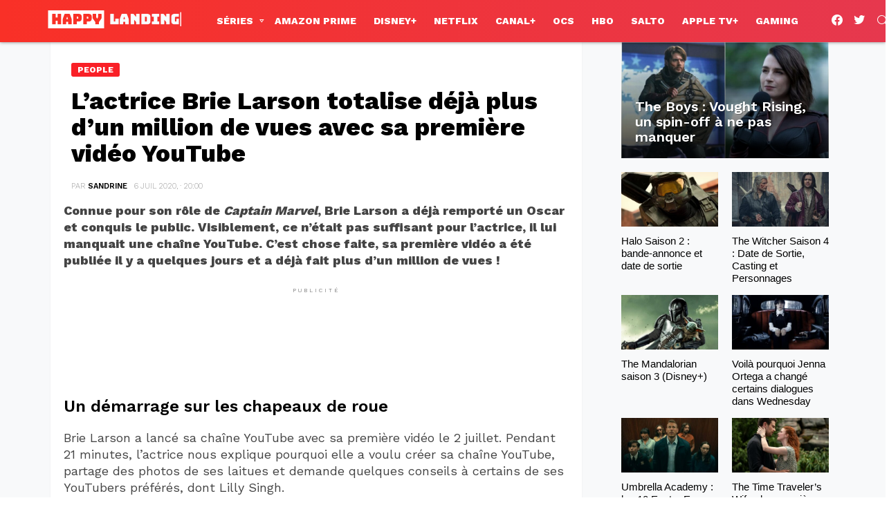

--- FILE ---
content_type: text/html; charset=UTF-8
request_url: https://www.happy-landing.net/actrice-brie-larson-un-million-de-vues-video-youtube-23576
body_size: 59283
content:
	<!DOCTYPE html>
<!--[if IE 8]>
<html class="no-js g1-off-outside lt-ie10 lt-ie9" id="ie8" lang="fr-FR"><![endif]-->
<!--[if IE 9]>
<html class="no-js g1-off-outside lt-ie10" id="ie9" lang="fr-FR"><![endif]-->
<!--[if !IE]><!-->
<html class="no-js g1-off-outside" lang="fr-FR"><!--<![endif]-->
<head>
	<meta charset="UTF-8"/>
	<link rel="profile" href="//gmpg.org/xfn/11"/>
	<link rel="pingback" href="https://www.happy-landing.net/xmlrpc.php"/>
	<meta name="viewport" content="initial-scale=1.0, minimum-scale=1.0, height=device-height, width=device-width" />
	<script async src="https://pagead2.googlesyndication.com/pagead/js/adsbygoogle.js?client=ca-pub-5853772115993143" crossorigin="anonymous" type="pmdelayedscript" data-cfasync="false" data-no-optimize="1" data-no-defer="1" data-no-minify="1"></script>
	<!--script type="text/javascript">window.gdprAppliesGlobally=false;(function(){function n(e){if(!window.frames[e]){if(document.body&&document.body.firstChild){var t=document.body;var r=document.createElement("iframe");r.style.display="none";r.name=e;r.title=e;t.insertBefore(r,t.firstChild)}else{setTimeout(function(){n(e)},5)}}}function e(r,a,o,s,c){function e(e,t,r,n){if(typeof r!=="function"){return}if(!window[a]){window[a]=[]}var i=false;if(c){i=c(e,n,r)}if(!i){window[a].push({command:e,version:t,callback:r,parameter:n})}}e.stub=true;e.stubVersion=2;function t(n){if(!window[r]||window[r].stub!==true){return}if(!n.data){return}var i=typeof n.data==="string";var e;try{e=i?JSON.parse(n.data):n.data}catch(t){return}if(e[o]){var a=e[o];window[r](a.command,a.version,function(e,t){var r={};r[s]={returnValue:e,success:t,callId:a.callId};if(n.source){n.source.postMessage(i?JSON.stringify(r):r,"*")}},a.parameter)}}if(typeof window[r]!=="function"){window[r]=e;if(window.addEventListener){window.addEventListener("message",t,false)}else{window.attachEvent("onmessage",t)}}}e("__uspapi","__uspapiBuffer","__uspapiCall","__uspapiReturn");n("__uspapiLocator");e("__tcfapi","__tcfapiBuffer","__tcfapiCall","__tcfapiReturn");n("__tcfapiLocator");(function(e){var t=document.createElement("link");t.rel="preconnect";t.as="script";var r=document.createElement("link");r.rel="dns-prefetch";r.as="script";var n=document.createElement("link");n.rel="preload";n.as="script";var i=document.createElement("script");i.id="spcloader";i.type="text/javascript";i["async"]=true;i.charset="utf-8";var a="https://sdk.privacy-center.org/"+e+"/loader.js?target="+document.location.hostname;if(window.didomiConfig&&window.didomiConfig.user){var o=window.didomiConfig.user;var s=o.country;var c=o.region;if(s){a=a+"&country="+s;if(c){a=a+"&region="+c}}}t.href="https://sdk.privacy-center.org/";r.href="https://sdk.privacy-center.org/";n.href=a;i.src=a;var d=document.getElementsByTagName("script")[0];d.parentNode.insertBefore(t,d);d.parentNode.insertBefore(r,d);d.parentNode.insertBefore(n,d);d.parentNode.insertBefore(i,d)})("859c00f4-8185-4fe3-8b8b-5670e6c54eb7")})();</script>
	<script defer src="//static.vidazoo.com/basev/vwpt.js" data-widget-id="632093e5be5307259f3ec5e3" data-widget-position="hit-vid-widget"></script-->
	<script type="pmdelayedscript" src="https://a.hit-360.com/tags/hpl.js" async data-perfmatters-type="text/javascript" data-cfasync="false" data-no-optimize="1" data-no-defer="1" data-no-minify="1"></script>
	<script defer data-domain="happy-landing.net" src="https://plausible.io/js/script.js" type="pmdelayedscript" data-cfasync="false" data-no-optimize="1" data-no-defer="1" data-no-minify="1"></script>
	<script type="pmdelayedscript" data-cfasync="false" data-no-optimize="1" data-no-defer="1" data-no-minify="1">window.pushMST_config={"vapidPK":"BLRpGYai1mhPnC6FCQmo9w-BVCaJQkNAhSU1IveXlvuF49v3caNq-Ae3SBVk4FM6mqudbZmXWdb5ZpbMOfIiLCA","enableOverlay":true,"swPath":"/wonderpush-worker-loader.min.js","i18n":{}};
    var pushmasterTag = document.createElement('script');
    pushmasterTag.src = "https://cdn.pushmaster-cdn.xyz/scripts/publishers/61903305b9d04900087d30b6/SDK.js";
    pushmasterTag.setAttribute('defer','');
  
    var firstScriptTag = document.getElementsByTagName('script')[0];
    firstScriptTag.parentNode.insertBefore(pushmasterTag, firstScriptTag);
  </script>
	<title>L’actrice Brie Larson totalise déjà plus d&#039;un million de vues avec sa première vidéo YouTube </title><style id="perfmatters-used-css">abbr,acronym,address,applet,article,aside,audio,b,big,blockquote,body,canvas,caption,center,cite,code,dd,del,details,dfn,div,dl,dt,em,fieldset,figcaption,figure,font,footer,form,h1,h2,h3,h4,h5,h6,header,hgroup,html,i,iframe,img,ins,kbd,label,legend,li,mark,menu,nav,object,ol,p,pre,q,s,samp,section,small,span,strike,strong,sub,summary,sup,table,tbody,td,tfoot,th,thead,time,tr,tt,u,ul,var,video{margin:0;padding:0;border-width:0;border-style:solid;outline:0;font-size:100%;vertical-align:baseline;background:0 0;}article,aside,details,figcaption,figure,footer,header,hgroup,menu,nav,section{display:block;}body{line-height:1;}ol,ul{list-style:none;}:focus{outline:0;}:root{--g1-rtxt-color:#666;--g1-itxt-color:#000;--g1-mtxt-color:#999;--g1-border-color:#e6e6e6;--g1-bg-color:#fff;--g1-bg-color-r:255;--g1-bg-color-g:255;--g1-bg-color-b:255;--g1-bg-tone-color:#f2f2f2;--g1-bg-alt-color:#ededed;--g1-cat-border-color:#000;--g1-cat-bg-color:transparent;--g1-cat-txt-color:#000;--g1-reverse-border-color:#333;--g1-reverse-bg-color:#1a1a1a;--g1-reverse-itxt-color:#fff;}body{background-color:#fff;background-color:var(--g1-bg-color);color:#666;color:var(-g1-rtxt-color);}ul{padding-left:2em;list-style-type:circle;}a{cursor:pointer;text-decoration:none;border-width:0;border-style:solid;}a:active,a:hover{outline:0;}strong{font-weight:700;}hr{border-width:1px 0 0;margin:1.5em 0;border-style:solid;opacity:.1667;}img{max-width:100%;height:auto;}button::-moz-focus-inner,input::-moz-focus-inner{border:0;padding:0;}input::-ms-clear{display:none;}button,input,select,textarea{box-sizing:border-box;max-width:100%;margin:0;padding:6px;border-width:1px;border-style:solid;border-color:#e6e6e6;border-color:var(--g1-border-color);background-color:transparent;color:inherit;border-radius:4px;transition:border-color 375ms ease-in-out,background-color 375ms ease-in-out,color 375ms ease-in-out;}[type=email],[type=number],[type=password],[type=reset],[type=search],[type=tel],[type=text],[type=url]{height:36px;}[type=checkbox],[type=radio]{margin-right:6px;height:auto;}[type=search]{-webkit-appearance:none;}[type=button],[type=reset],[type=submit],button{width:auto;padding:5px 23px;border-width:2px;cursor:pointer;border-radius:4px;-webkit-appearance:none;-moz-appearance:none;appearance:none;}input[type=email]:focus,input[type=number]:focus,input[type=password]:focus,input[type=search]:focus,input[type=tel]:focus,input[type=text]:focus,input[type=url]:focus,select:focus,textarea:focus{border-color:currentColor;}button[disabled],input[disabled]{cursor:default;opacity:.666;}::-webkit-input-placeholder{color:inherit;opacity:.33;}::-moz-placeholder{color:inherit;opacity:.33;}:-ms-input-placeholder{color:inherit;opacity:.33;}.g1-row{clear:both;box-sizing:border-box;position:relative;width:100%;margin:0 auto;}.g1-row:after{display:table;clear:both;content:"";}.g1-row .g1-row{width:auto;margin-left:-10px;margin-right:-10px;}.g1-row-layout-page>.g1-row-background{background-color:#fff;background-color:var(--g1-bg-color);}.g1-row-bg-alt>.g1-row-background{background-color:#f2f2f2;background-color:var(--g1-bg-tone-color);}.g1-row-inner{max-width:1182px;margin:0 auto;position:relative;z-index:1;font-size:0;}.g1-row-background{overflow:hidden;margin:0 auto;position:absolute;z-index:-2;left:0;right:0;top:0;bottom:0;}.g1-column{display:block;box-sizing:border-box;width:100%;padding:0 10px;margin:0 auto;position:relative;vertical-align:top;font-size:1rem;}@media only screen and (max-width:800px){.g1-sidebar{margin-top:30px;}}@media only screen and (min-width:801px){.g1-row-inner{display:-ms-flexbox;display:-webkit-flex;display:flex;-ms-flex-wrap:none;-webkit-flex-wrap:nowrap;flex-wrap:nowrap;-ms-flex-align:stretch;-webkit-align-items:stretch;align-items:stretch;}.g1-column-2of3{width:66.66667%;}.g1-column-1of3{width:33.33333%;}}@media only screen and (min-width:1025px){.g1-row .g1-row{margin-left:-10px;margin-right:-10px;}.g1-column{padding-left:10px;padding-right:10px;}}.g1-row-padding-m{padding-top:30px;padding-bottom:0;}#g1-breakpoint-desktop{min-width:1024px;}body,button,html,input,select,textarea{font:400 14px/20px serif;font-family:"Fira Sans",sans-serif;-webkit-font-smoothing:antialiased;-moz-osx-font-smoothing:grayscale;}label,legend{font:700 13px/16px serif;font-family:"Fira Sans Condensed",sans-serif;letter-spacing:normal;text-transform:none;}.g1-mega{font:700 27px/1.11111 serif;font-family:"Fira Sans Condensed",sans-serif;letter-spacing:0;color:#000;color:var(--g1-itxt-color);text-transform:none;}.g1-alpha,h1{font:600 24px/1.067 serif;font-family:"Fira Sans Condensed",sans-serif;letter-spacing:0;text-transform:none;color:#000;color:var(--g1-itxt-color);}.g1-beta,h2{font:600 21px/1.125 serif;font-family:"Fira Sans Condensed",sans-serif;letter-spacing:0;text-transform:none;color:#000;color:var(--g1-itxt-color);}.g1-gamma,h3{font:600 19px/1.14286 serif;font-family:"Fira Sans Condensed",sans-serif;letter-spacing:0;text-transform:none;color:#000;color:var(--g1-itxt-color);}.g1-epsilon,.item-title,h5{font:500 15px/18px serif;font-family:"Fira Sans Condensed",sans-serif;letter-spacing:0;text-transform:none;color:#000;color:var(--g1-itxt-color);}@media only screen and (min-width:601px){.g1-gamma,h3{font-size:20px;}.g1-beta,h2{font-size:23px;}.g1-alpha,h1{font-size:26px;}.g1-mega{font-size:30px;}}@media only screen and (min-width:1025px){.g1-gamma,h3{font-size:21px;}.g1-beta,.g1lg-beta,h2{font-size:24px;}.g1-alpha,.g1lg-alpha,h1{font-size:29px;}.g1-mega{font-size:39px;}}address,blockquote,dl,figure,h1,h2,h3,h4,h5,h6,hr,legend,ol,p,pre,table,ul{margin-bottom:20px;}.g1-typography-xl{font-size:18px;line-height:30px;}.g1-typography-xl h1,.g1-typography-xl h2{margin-top:3rem;}.g1-typography-xl h1:first-child,.g1-typography-xl h2:first-child{margin-top:0;}.g1-meta{font:400 13px/16px serif;font-family:"Fira Sans",sans-serif;text-transform:none;color:#999;color:var(--g1-mtxt-color);}.g1-meta a{color:#000;color:var(--g1-itxt-color);}.g1-meta strong{font-weight:inherit;}.g1-meta-m{font-size:15px;line-height:18px;}.g1-button,[type=button],[type=reset],[type=submit],button{box-sizing:border-box;display:inline-block;position:relative;z-index:0;margin-right:.2px;text-decoration:none;text-align:center;vertical-align:middle;zoom:1;cursor:pointer;font:700 13px/22px serif;font-family:"Fira Sans Condensed",sans-serif;text-transform:uppercase;letter-spacing:0;border-radius:4px;transition:border-color 175ms ease-in-out,background-color 175ms ease-in-out,color 175ms ease-in-out,padding 175ms ease-in-out;}.g1-button:hover,[type=button]:hover,[type=reset]:hover,[type=submit]:hover,button:hover{box-shadow:0 3px 6px -3px rgba(0,0,0,.333);}.g1-button:active,[type=button]:active,[type=reset]:active,[type=submit]:active,button:active{box-shadow:inset 0 3px 6px -3px rgba(0,0,0,.333);}.g1-button:disabled,[type=button]:disabled,[type=reset]:disabled,[type=submit]:disabled,button:disabled{filter:grayscale(100%);opacity:.333;box-shadow:none;}.g1-arrow{display:block;display:-ms-flexbox;display:-webkit-flex;display:flex;box-sizing:border-box;padding:0 20px;border-width:0;-ms-flex-wrap:wrap;-webkit-flex-wrap:wrap;flex-wrap:wrap;-ms-flex-align:center;-webkit-align-items:center;align-items:center;-ms-flex-pack:center;-webkit-justify-content:center;justify-content:center;height:60px;margin-left:auto;margin-right:25px;position:relative;border-radius:6px 9px 9px 6px;font-size:17px;line-height:1;font-family:"Fira Sans Condensed",sans-serif;font-weight:700;letter-spacing:0;text-transform:uppercase;text-decoration:none;text-align:center;border-color:#e6e6e6;border-color:var(--g1-border-color);background-color:#e6e6e6;background-color:var(--g1-border-color);color:#000;color:var(--g1-itxt-color);}.g1-arrow:before{display:block;width:0;height:2px;margin-left:-1px;margin-right:0;border-width:25px 20px;position:absolute;left:100%;right:auto;top:4px;border-style:solid;border-color:inherit;border-top-color:transparent;border-right-color:transparent;border-bottom-color:transparent;content:"";}.g1-arrow-left{margin-left:25px;margin-right:auto;border-radius:6px 9px 9px 6px;}.g1-arrow-left:before{left:auto;right:100%;margin-right:-1px;margin-left:0;border-color:inherit;border-top-color:transparent;border-left-color:transparent;border-bottom-color:transparent;}.g1-arrow-xl{height:80px;}.g1-arrow-xl:before{border-width:35px 20px;}a.g1-arrow:hover{box-shadow:0 3px 6px -3px rgba(0,0,0,.333);}span.g1-arrow-simple{color:#999;}.g1-arrow-disabled{pointer-events:none;opacity:.5;}.search-form{margin-bottom:1.5rem;position:relative;}.search-form label{display:block;}.search-form .screen-reader-text{position:absolute;clip:rect(1px,1px,1px,1px);}.search-form .search-field{width:100%;padding-right:40px;}.search-form .search-submit{width:40px;padding-left:0;padding-right:0;position:absolute;right:0;left:auto;top:0;font-size:0;border-color:transparent;background-color:transparent;color:inherit;box-shadow:none;border-top-left-radius:0;border-bottom-left-radius:0;opacity:.666;}.search-form .search-submit:hover{opacity:.999;}.search-form .search-submit:before{font:16px/22px bimber;content:"";}.g1-searches>ul{padding:0;margin:15px 0;list-style:none;}.search-form-wrapper{position:relative;}.search-form-wrapper .g1-searches{padding:0 15px;position:absolute;top:100%;left:0;right:0;background-color:#fff;background-color:var(--g1-bg-color);box-shadow:0 15px 45px 15px rgba(0,0,0,.07);}.search-form-wrapper .g1-searches:empty{box-shadow:none;}.g1-pagination{clear:both;overflow:hidden;margin-top:2.25rem;margin-bottom:2.25rem;position:relative;}.g1-pagination ul{padding:0;margin:0 -3px;position:relative;list-style:none;text-align:center;}.g1-pagination ul:after{display:table;clear:both;content:"";}.g1-pagination-label{padding:10px 0;text-align:center;font:16px/20px serif;font-family:"Fira Sans",sans-serif;}.g1-pagination-item{box-sizing:border-box;display:inline-block;margin:0;padding:0 3px;vertical-align:middle;}.g1-pagination-item .g1-arrow{display:-ms-flexbox;display:-webkit-flex;display:flex;}.g1-pagination-label-xofy{margin-bottom:10px;}.g1-pagination-label-xofy+ul .g1-pagination-item,.g1-pagination-label-xofy+ul .g1-pagination-item-current{display:none;}.g1-pagination-label-xofy+ul .g1-pagination-item-prev{display:inline-block;float:left;width:50%;}.g1-pagination-label-xofy+ul .g1-pagination-item-next{display:inline-block;float:right;width:50%;}@media only screen and (min-width:601px){.g1-pagination-label-xofy{width:33.333%;margin:0 auto;position:absolute;left:0;right:0;top:50%;-webkit-transform:translateY(-50%);-moz-transform:translateY(-50%);-ms-transform:translateY(-50%);-o-transform:translateY(-50%);transform:translateY(-50%);}.g1-pagination-label-xofy+ul .g1-pagination-item-prev{width:33.333%;float:left;}.g1-pagination-label-xofy+ul .g1-pagination-item-next{width:33.333%;float:right;}}.g1-card{margin-bottom:10px;border-radius:0;box-shadow:0 1px 2px rgba(0,0,0,.07);background-color:#fff;background-color:var(--g1-bg-color);}.g1-card>.entry-content{padding:20px 10px;}.entry-featured-media .g1-frame{background-color:#e6e6e6;background-color:var(--g1-border-color);}.entry-featured-media img{width:100%;}.entry-author{display:block;margin-right:10px;}.entry-category{display:inline-block;position:relative;padding:0 7px 0 7px;border-width:2px;font-size:12px;line-height:16px;font-family:"Fira Sans Condensed",sans-serif;font-weight:500;letter-spacing:normal;text-transform:uppercase;vertical-align:middle;pointer-events:auto;border-style:solid;text-shadow:none;border-color:#000;border-color:var(--g1-cat-border-color);background-color:transparent;background-color:var(--g1-cat-bg-color);color:#000;color:var(--g1-cat-txt-color);transition:border-color 375ms ease-in-out,background-color 375ms ease-in-out,color 375ms ease-in-out;}.g1-dark .entry-category{border-color:#fff;color:#fff;}.entry-categories{display:inline-block;margin:0 0 16px;}.entry-categories-label{display:none;}.entry-date{display:inline-block;margin-right:10px;vertical-align:top;}.entry-byline{margin-bottom:4px;display:-ms-flexbox;display:-webkit-flex;display:flex;-ms-flex-wrap:wrap;-webkit-flex-wrap:wrap;flex-wrap:wrap;-ms-flex-align:center;-webkit-align-items:center;align-items:center;}.entry-byline:after{clear:both;display:table;content:"";}.entry-stats{display:inline-block;clear:both;position:relative;z-index:6;margin-bottom:.25rem;padding:2px 10px 2px 0;}.g1-meta-m strong{font-weight:600;}.entry-meta-m{display:-ms-flexbox;display:-webkit-flex;display:flex;-ms-flex-wrap:wrap;-webkit-flex-wrap:wrap;flex-wrap:wrap;-ms-flex-align:center;-webkit-align-items:center;align-items:center;-ms-flex-pack:justify;-webkit-justify-content:space-between;justify-content:space-between;margin-bottom:10px;}.entry-meta-m .entry-date{white-space:nowrap;}.entry-before-title .entry-categories,.entry-before-title .entry-stats{vertical-align:middle;}.entry-title>a{color:inherit;}.entry-content,.entry-summary{overflow-wrap:break-word;word-wrap:break-word;word-break:break-word;}.entry-content::after,.entry-summary::after{clear:both;display:table;content:"";}.g1-content-narrow{box-sizing:border-box;}.g1-content-narrow>.twitter-tweet,.g1-content-narrow>aside,.g1-content-narrow>audio,.g1-content-narrow>blockquote,.g1-content-narrow>canvas,.g1-content-narrow>code,.g1-content-narrow>div,.g1-content-narrow>dl,.g1-content-narrow>figure,.g1-content-narrow>form,.g1-content-narrow>h1,.g1-content-narrow>h2,.g1-content-narrow>h3,.g1-content-narrow>h4,.g1-content-narrow>h5,.g1-content-narrow>h6,.g1-content-narrow>hr,.g1-content-narrow>iframe,.g1-content-narrow>ol,.g1-content-narrow>p,.g1-content-narrow>pre,.g1-content-narrow>section,.g1-content-narrow>table,.g1-content-narrow>ul,.g1-content-narrow>video{max-width:662px;margin-left:auto;margin-right:auto;}.g1-content-narrow>[style]{margin-left:auto !important;margin-right:auto !important;}.entry-tpl-grid{width:100%;margin-bottom:30px;position:relative;}.entry-tpl-grid .entry-featured-media{margin-bottom:12px;}.entry-tpl-grid .entry-header{position:relative;}.entry-tpl-grid .entry-before-title{box-sizing:border-box;font-size:0;line-height:20px;}.entry-tpl-grid .entry-stats{display:inline-block;margin-top:0;margin-bottom:0;}.entry-tpl-grid .entry-categories{display:inline-block;margin-top:0;margin-bottom:0;}.entry-tpl-grid .entry-title{padding-top:.75em;}.entry-tpl-grid .entry-byline,.entry-tpl-grid .entry-subtitle,.entry-tpl-grid .entry-title{margin-bottom:16px;}.entry-tpl-grid.g1-card{box-sizing:border-box;display:-ms-flexbox;display:-webkit-flex;display:flex;-webkit-flex-direction:column;-ms-flex-direction:column;flex-direction:column;}.entry-tpl-grid.g1-card .entry-featured-media{overflow:hidden;margin-top:-1px;margin-left:-1px;margin-right:-1px;border-radius:inherit;border-bottom-left-radius:0;border-bottom-right-radius:0;}.entry-tpl-grid.g1-card .entry-body{display:-ms-flexbox;display:-webkit-flex;display:flex;-webkit-flex-direction:column;-ms-flex-direction:column;flex-direction:column;-webkit-flex:1 1 auto;-ms-flex:1 1 auto;flex:1 1 auto;}.entry-tpl-grid.g1-card .entry-header,.entry-tpl-grid.g1-card .entry-summary,.entry-tpl-grid.g1-card .entry-todome,.entry-tpl-grid.g1-card footer{padding-left:10px;padding-right:10px;}@media only screen and (min-width:801px){.entry-tpl-grid.g1-card .entry-header,.entry-tpl-grid.g1-card .entry-summary,.entry-tpl-grid.g1-card .entry-todome,.entry-tpl-grid.g1-card footer{padding-left:20px;padding-right:20px;}}.entry-tpl-grid .entry-featured-media{z-index:1;}.entry-tpl-grid .entry-body{position:relative;z-index:2;}.entry-tpl-grid-xxs .g1-frame-icon{width:40px;height:40px;margin-top:-20px;margin-left:-20px;font-size:14px;line-height:40px;}.entry-tpl-grid-xxs .g1-frame-icon:before{font-size:40px;text-shadow:0 0 20px rgba(0,0,0,.333);}.entry-tpl-grid-xxs .entry-title{padding-top:.5rem;}.entry-tpl-grid-xxs .entry-ctas,.entry-tpl-grid-xxs .entry-title{margin-bottom:10px;}.entry-tpl-tile{position:relative;margin-bottom:30px;background-color:#000;}.entry-tpl-tile .entry-featured-media{position:relative;z-index:1;width:100%;margin:0;background-position:center center;background-repeat:no-repeat;background-size:cover;background-color:#e6e6e6;}.entry-tpl-tile .entry-featured-media .g1-frame{background-color:transparent;}.entry-tpl-tile .entry-before-title{font-size:0;}.entry-tpl-tile .entry-before-title .g1-meta{text-shadow:1px 1px 0 rgba(0,0,0,.333);}.entry-tpl-tile .entry-categories,.entry-tpl-tile .entry-stats{margin-bottom:8px;}.entry-tpl-tile .entry-title{color:#fff;text-shadow:1px 1px 0 rgba(0,0,0,.333);}.entry-tpl-tile .entry-title>a{position:relative;}.entry-tpl-tile .entry-categories{display:inline-block;}.entry-tpl-tile .entry-body{box-sizing:border-box;position:absolute;z-index:4;left:0;right:auto;bottom:0;width:100%;padding:15px 10px 0;background-image:-owg-linear-gradient(to bottom,transparent,rgba(0,0,0,.75) 100%);background-image:-webkit-linear-gradient(to bottom,transparent,rgba(0,0,0,.75) 100%);background-image:-moz-linear-gradient(to bottom,transparent,rgba(0,0,0,.75) 100%);background-image:-o-linear-gradient(to bottom,transparent,rgba(0,0,0,.75) 100%);background-image:linear-gradient(to bottom,transparent,rgba(0,0,0,.75) 100%);background-position:center bottom;background-repeat:no-repeat;}.entry-tpl-tile .entry-body:after{display:block;height:0;margin-top:15px;content:"";}.entry-tpl-tile .entry-featured-media+.entry-body{pointer-events:none;}.entry-tpl-tile .entry-ctas,.entry-tpl-tile .entry-title{margin-bottom:15px;}@media only screen and (min-width:1025px){.entry-tpl-tile .entry-body{padding:60px 20px 0;}.entry-tpl-tile .entry-body:after{display:block;height:0;margin-top:20px;content:"";}}.entry-header-01 .entry-before-title{display:-ms-flexbox;display:-webkit-flex;display:flex;-ms-flex-wrap:wrap;-webkit-flex-wrap:wrap;flex-wrap:wrap;-ms-flex-align:end;-webkit-align-items:flex-end;align-items:flex-end;-ms-flex-pack:justify;-webkit-justify-content:space-between;justify-content:space-between;font-size:0;}.entry-header-01 .entry-categories,.entry-header-01 .entry-flags{display:inline-block;margin-bottom:16px;vertical-align:middle;}.g1-card>.entry-header-01{padding-top:20px;padding-left:10px;padding-right:10px;}@media only screen and (min-width:601px){.g1-card>.entry-header-01{padding-left:20px;padding-right:20px;}}@media only screen and (min-width:1025px){.g1-card>.entry-header-01{padding-top:30px;padding-left:30px;padding-right:30px;}}.g1-collection{clear:both;margin:0 auto;}.g1-collection-viewport{clear:both;margin-left:-10px;margin-right:-10px;}.g1-collection-items{clear:both;margin:0;padding:0;list-style:none;font-size:0;counter-reset:g1-collection-item-counter;}.g1-collection-item{display:inline-block;box-sizing:border-box;width:100%;margin:0;padding:0 10px;vertical-align:top;font-size:1rem;}@media only screen and (min-width:1025px){.g1-collection-viewport{margin-left:-10px;margin-right:-10px;}.g1-collection-item{padding:0 10px;}}.g1-collection-grid-xxs-mod11{max-width:364px;margin-left:auto;margin-right:auto;}.g1-collection-grid-xxs-mod11 .g1-collection-viewport{margin-left:-10px;margin-right:-10px;}.g1-collection-grid-xxs-mod11 .g1-collection-item{padding-left:10px;padding-right:10px;}.g1-collection-grid-xxs-mod11 .g1-collection-item-std{width:50%;}.g1-collection-grid-xxs-mod11 .entry-tpl-tile{margin-bottom:20px;}.g1-collection-grid-xxs-mod11 .entry-tpl-grid-xxs{margin-bottom:15px;}.g1-sidebar .widget{margin-bottom:30px;}.g1-sidebar.g1-with-cards .widget{margin-bottom:20px;}.g1-sticky-widget{position:-webkit-sticky;position:sticky;}.aligncenter{display:table;margin-left:auto;margin-right:auto;}.g1-frame{display:block;}.g1-frame-inner{display:block;overflow:hidden;width:100%;height:0;position:relative;}.g1-frame-inner img{display:block;}.g1-frame-icon{display:none;box-sizing:border-box;width:60px;height:60px;margin-top:-30px;margin-left:-30px;position:absolute;z-index:1;left:50%;right:auto;top:50%;font-size:18px;line-height:60px;font-weight:500;text-align:center;letter-spacing:-.05em;border-radius:50%;color:#fff;text-shadow:1px 1px 0 rgba(0,0,0,.2);}.g1-frame-icon:before{display:block;position:absolute;z-index:-1;left:0;right:0;top:0;bottom:0;font-size:60px;font-family:bimber;font-style:normal;text-shadow:0 0 40px rgba(0,0,0,.666);opacity:.8;}.entry-tpl-gridxs .g1-frame-icon,.entry-tpl-listxs .g1-frame-icon,.entry-tpl-tile .g1-frame-icon,.entry-tpl-upvote .g1-frame-icon{width:40px;height:40px;margin-top:-20px;margin-left:-20px;font-size:14px;line-height:40px;}.entry-tpl-gridxs .g1-frame-icon:before,.entry-tpl-listxs .g1-frame-icon:before,.entry-tpl-tile .g1-frame-icon:before,.entry-tpl-upvote .g1-frame-icon:before{font-size:40px;text-shadow:0 0 20px rgba(0,0,0,.333);}.entry-tpl-tile .g1-frame-icon{left:auto;right:15px;top:15px;margin:0;}.g1-hamburger{display:block;float:left;padding:4px 0;margin-right:20px;z-index:1;cursor:pointer;color:inherit;}.g1-hamburger-icon{display:block;font:32px/1 bimber;text-align:center;}.g1-hamburger-icon:before{display:inline;content:"";}.g1-hamburger-label{display:block;font-size:13px;line-height:15px;}.g1-hamburger-label-hidden{overflow:hidden;width:1px;height:1px;position:absolute;clip:rect(1px,1px,1px,1px);}.g1-hamburger-s .g1-hamburger-icon{width:32px;font-size:16px;line-height:16px;}.menu-item{position:relative;}.menu-item>a{display:block;position:relative;line-height:1.25;color:inherit;transition:border-color 375ms ease-in-out,background-color 375ms ease-in-out,color 375ms ease-in-out;}.menu-item>a:before{display:none;}.menu-item-has-children>a{padding-right:20px;position:relative;}.menu-item-has-children>a:after{display:inline-block;margin-top:-.5em;vertical-align:middle;position:absolute;right:0;left:auto;top:50%;font:16px/1 bimber;text-transform:none;letter-spacing:normal;content:"";}.menu-item-g1-standard .sub-menu .menu-item-has-children>a:after{position:absolute;margin-left:0;left:calc(100% - 20px - 6px);right:auto;content:"";}.sub-menu{margin:0;padding:15px 0;list-style:none;}.sub-menu .menu-item>a{display:block;}.sub-menu>.menu-item>a,.sub-menu>.menu-item>button{padding:4px 20px;padding-right:26px;font-size:13px;font-family:"Fira Sans Condensed",sans-serif;font-weight:400;text-transform:none;letter-spacing:.05em;}.g1-canvas .sub-menu{display:none;}.g1-dropable .menu-item-g1-standard .sub-menu{display:none;box-sizing:border-box;position:absolute;z-index:10;left:0;right:auto;width:240px;padding:20px 0;box-shadow:0 15px 45px 15px rgba(0,0,0,.07);}.g1-dropable .menu-item-g1-standard .sub-menu .sub-menu{left:100%;right:auto;top:-20px;}.g1-hoverable .g1-dropable .menu-item:hover,.mtm-drop-expanded{z-index:1;}.g1-hoverable .g1-dropable .menu-item:hover>.sub-menu,.g1-hoverable .g1-dropable .menu-item:hover>.sub-menu-wrapper,.mtm-drop-expanded>.sub-menu,.mtm-drop-expanded>.sub-menu-wrapper{display:block;}.g1-dropable .menu-item-g1-mega .sub-menu-wrapper,.g1-dropable .menu-item-g1-standard .sub-menu,.g1-dropable .menu-item>a>.g1-link-toggle{display:block;visibility:hidden;opacity:0;-webkit-transform:translate(0,30px);-moz-transform:translate(0,30px);-ms-transform:translate(0,30px);-o-transform:translate(0,30px);transform:translate(0,30px);transition:visibility 0s .55s,opacity 375ms ease-in-out 175ms,transform 375ms ease-in-out 175ms;-webkit-backface-visibility:hidden;-moz-backface-visibility:hidden;}.g1-dropable .mtm-drop-expanded>.sub-menu,.g1-dropable .mtm-drop-expanded>.sub-menu-wrapper,.g1-dropable .mtm-drop-expanded>a>.g1-link-toggle,.g1-hoverable .g1-dropable .menu-item-g1-standard .menu-item:hover>.sub-menu,.g1-hoverable .g1-dropable .menu-item-g1-standard:hover>.sub-menu,.g1-hoverable .g1-dropable .menu-item:hover>.sub-menu-wrapper,.g1-hoverable .g1-dropable .menu-item:hover>a>.g1-link-toggle{visibility:visible;opacity:1;-webkit-transform:translate(0,0);-moz-transform:translate(0,0);-ms-transform:translate(0,0);-o-transform:translate(0,0);transform:translate(0,0);transition:visibility 0s ease-in-out 175ms,opacity 375ms ease-in-out 175ms,transform 375ms ease-in-out 175ms;}html{height:100%;}.g1-body-inner{position:relative;z-index:1;}.g1-canvas-overlay{display:block;visibility:hidden;width:100%;position:absolute;z-index:998;top:0;bottom:0;cursor:pointer;transition:visibility 0s .5s,opacity .5s cubic-bezier(.735,.185,.41,1.245);-webkit-backface-visibility:hidden;backface-visibility:hidden;background-color:#000;opacity:0;}.g1-canvas{width:0;position:fixed;z-index:3;top:0;bottom:0;left:0;right:auto;overscroll-behavior:contain;transition:width .5s ease-in-out;background-color:#fff;}.g1-canvas-inner{width:320px;position:absolute;z-index:1;left:auto;right:0;top:0;bottom:0;}.g1-canvas-content{padding:48px 30px 30px;position:absolute;z-index:3;left:0;right:0;top:0;bottom:0;overflow-y:auto;-ms-overflow-style:none;-ms-overflow-style:-ms-autohiding-scrollbar;}.g1-canvas-background{overflow:hidden;margin:0 auto;position:absolute;z-index:1;left:0;right:0;top:0;bottom:0;}.g1-canvas-toggle{box-sizing:border-box;display:block;width:44px;height:28px;margin-left:-22px;position:absolute;z-index:4;left:50%;right:auto;top:10px;font-size:0;line-height:0;text-align:center;border-radius:4px;color:#000;transition:border-color 375ms ease-in-out,background-color 375ms ease-in-out,color 375ms ease-in-out,opacity 375ms ease-in-out;-webkit-backface-visibility:hidden;-moz-backface-visibility:hidden;backface-visibility:hidden;}.g1-canvas-toggle:hover{opacity:.666;}.g1-canvas-toggle:before{display:inline-block;position:absolute;left:0;right:auto;top:50%;width:100%;margin-top:-.5em;font:24px/26px bimber;content:"";}.g1-primary-nav{margin-bottom:1.5rem;}.g1-primary-nav-menu{margin:0;padding:0;list-style:none;}.g1-primary-nav-menu>.menu-item{display:block;font-size:1rem;text-align:left;}.g1-primary-nav-menu>.menu-item>a{display:block;padding:4px 0;font-size:18px;line-height:1;font-family:"Fira Sans Condensed",sans-serif;font-weight:400;text-transform:uppercase;letter-spacing:normal;}.g1-primary-nav-menu>.menu-item>a>strong{position:relative;top:.0833em;font-size:1.5em;line-height:.01em;font-family:inherit;font-weight:inherit;letter-spacing:-.05em;}.g1-footer-nav{box-sizing:border-box;margin-bottom:15px;}.g1-footer-nav:after{display:table;clear:both;content:"";}.g1-footer-nav>ul{margin:0 -10px;padding:0;list-style:none;}.g1-footer-nav>ul>.menu-item{display:inline-block;}.g1-footer-nav a{display:block;padding:0 10px;color:inherit;}.g1-drop{display:inline-block;margin-bottom:1.5rem;}.g1-drop-toggle{display:none;position:relative;z-index:2;cursor:pointer;transition:border-color 375ms ease-in-out,background-color 375ms ease-in-out,color 375ms ease-in-out,opacity 375ms ease-in-out;}.g1-drop-toggle-icon{display:inline-block;width:32px;margin-right:6px;font:32px/50px bimber;text-align:center;vertical-align:middle;}.g1-drop-toggle-icon:before{display:block;content:"";}.g1-drop-toggle-text{display:inline-block;font-size:10px;font-family:"Fira Sans Condensed",sans-serif;font-weight:700;text-transform:uppercase;letter-spacing:.1em;vertical-align:middle;}.g1-drop-toggle-arrow{display:none;position:absolute;z-index:2;left:50%;right:auto;bottom:0;width:0;height:0;margin-left:-6px;border-width:6px;border-style:solid;border-color:transparent transparent #fff;border-color:transparent transparent var(--g1-bg-color);content:"";}.g1-drop-toggle:last-child>.g1-drop-toggle-arrow{display:none !important;}.g1-drop-icon .g1-drop-toggle-icon{margin-right:0;}.g1-drop-icon .g1-drop-toggle-text{overflow:hidden;width:1px;height:1px;position:absolute;clip:rect(1px,1px,1px,1px);}.g1-drop-content{display:block;box-sizing:border-box;border-radius:0;}.g1-dropable .g1-drop{margin-left:10px;vertical-align:top;}.g1-dropable .g1-drop-toggle{display:inline-block;}.g1-dropable .g1-drop-content{display:none;position:absolute;z-index:1;left:0;right:0;background-color:#fff;background-color:var(--g1-bg-color);box-shadow:0 15px 45px 15px rgba(0,0,0,.07);}.g1-dropable .g1-drop-expanded .g1-drop-content,.g1-hoverable .g1-dropable .g1-drop:hover .g1-drop-content{display:block;}@media only screen and (min-width:1025px){.g1-dropable .g1-drop{position:relative;}.g1-dropable .g1-drop-content{width:320px;left:0;right:auto;top:100%;}.g1-dropable .g1-drop-before .g1-drop-content{right:0;left:auto;}}.g1-drop-s .g1-drop-toggle-icon{width:16px;font-size:16px;line-height:32px;}.g1-drop-the-search .g1-drop-toggle-icon:before{content:"";}.g1-dropable .g1-drop-the-search .search-form-wrapper{width:auto;}.g1-dropable .g1-drop-the-search .search-form{margin:20px 30px;}.g1-dropable .g1-drop-the-search .g1-searches{padding:0;position:static;box-shadow:none;background-color:none;}.g1-dropable .g1-drop-the-search .g1-searches>ul{margin-left:30px;margin-right:30px;}.g1-dropable .g1-drop>.g1-drop-content,.g1-dropable .g1-drop>.g1-drop-toggle>.g1-drop-toggle-arrow{display:block;visibility:hidden;opacity:0;-webkit-transform:translate(0,20px);-moz-transform:translate(0,20px);-ms-transform:translate(0,20px);-o-transform:translate(0,20px);transform:translate(0,20px);transition:visibility 0s .55s,opacity 375ms ease-in-out 175ms,transform 375ms ease-in-out 175ms;-webkit-backface-visibility:hidden;-moz-backface-visibility:hidden;}.g1-dropable .g1-drop-expanded>.g1-drop-content,.g1-dropable .g1-drop-expanded>.g1-drop-toggle>.g1-drop-toggle-arrow,.g1-hoverable .g1-dropable .g1-drop:hover>.g1-drop-content,.g1-hoverable .g1-dropable .g1-drop:hover>.g1-drop-toggle>.g1-drop-toggle-arrow{visibility:visible;opacity:1;-webkit-transform:translate(0,0);-moz-transform:translate(0,0);-ms-transform:translate(0,0);-o-transform:translate(0,0);transform:translate(0,0);transition:visibility 0s ease-in-out 175ms,opacity 375ms ease-in-out 175ms,transform 375ms ease-in-out 175ms;}@keyframes g1-drop-toggle-badge-jump{0%{transform:translate(0,0);}25%{transform:translate(0,-12px);}50%{transform:translate(0,0);}75%{transform:translate(0,-6px);}100%{transform:translate(0,0);}}@media only screen and (min-width:1025px){#page{display:-ms-flexbox;display:-webkit-flex;display:flex;-webkit-flex-direction:column;-ms-flex-direction:column;flex-direction:column;-ms-flex-wrap:none;-webkit-flex-wrap:nowrap;flex-wrap:nowrap;min-height:100vh;}}.g1-sticky-top-wrapper{clear:both;position:static;position:-webkit-sticky;position:sticky;left:0;right:0;top:0;}.site-description,.site-title{margin-bottom:0;}.g1-logo-wrapper{display:block;position:relative;}.g1-logo-wrapper .g1-logo{display:block;}picture.g1-logo{line-height:0;}.g1-id{margin:15px auto;z-index:1;}.g1-hb-row{position:relative;z-index:50;box-sizing:border-box;width:100%;}.g1-hb-row>.g1-row-inner{position:static;}.g1-hb-row>.g1-row-inner>.g1-column{position:static;}.g1-hb-row>.g1-row-inner:after{display:table;clear:both;content:"";}.g1-hb-row .g1-hamburger{margin-right:10px;}.g1-hb-row .g1-drop{margin-bottom:0;}.g1-hb-row .g1-socials-items{margin:0 0 0 20px;}.g1-hb-row .g1-drop .g1-socials-item-link{color:#666;}.g1-hb-row .g1-drop .g1-socials-item-link:hover{color:#000;}.g1-hb-row .g1-primary-nav,.g1-hb-row .g1-secondary-nav{margin-bottom:0;}.g1-hb-row .g1-primary-nav-menu>.menu-item{display:inline-block;vertical-align:top;}.g1-hb-row .g1-primary-nav-menu>.menu-item>a{padding:7px 10px;line-height:16px;}.g1-hb-row .g1-primary-nav-menu>.menu-item-has-children>a{padding-right:16px;}.g1-hb-row-3{z-index:55;}.g1-hb-row-2{z-index:60;}.g1-hb-row-1{z-index:65;}.g1-hb-row .g1-column{width:100%;display:-ms-flexbox;display:-webkit-flex;display:flex;-ms-flex-wrap:none;-webkit-flex-wrap:nowrap;flex-wrap:nowrap;-ms-flex-pack:justify;-webkit-justify-content:space-between;justify-content:space-between;-ms-flex-align:center;-webkit-align-items:center;align-items:center;}.g1-hb-full .g1-row-inner{max-width:100%;}.g1-bin{display:-ms-flexbox;display:-webkit-flex;display:flex;-ms-flex-align:center;-webkit-align-items:center;align-items:center;}.g1-bin-align-left{-ms-flex-pack:start;-webkit-justify-content:flex-start;justify-content:flex-start;}.g1-bin-align-center{-ms-flex-pack:center;-webkit-justify-content:center;justify-content:center;}.g1-bin-align-right{-ms-flex-pack:end;-webkit-justify-content:flex-end;justify-content:flex-end;}.g1-bin-align-center .g1-logo{margin-left:auto;margin-right:auto;}.g1-bin-grow-on{-webkit-flex:1 1 0;-ms-flex:1 1 0;flex:1 1 0;}.g1-bin-grow-off{-webkit-flex:0 0 auto;-ms-flex:0 0 auto;flex:0 0 auto;}.g1-bin-1 .g1-hb-search-form,.g1-bin-1 .g1-id,.g1-bin-1 .g1-primary-nav,.g1-bin-1 .g1-quick-nav,.g1-bin-1 .g1-secondary-nav,.g1-bin-1 .g1-socials-hb-list,.g1-bin-1 .snax-button-create,.g1-bin-1 .wpml-ls{margin-right:20px;margin-left:0;}.g1-bin-1 .g1-drop,.g1-bin-1 .g1-hamburger{margin-right:10px;margin-left:0;}.g1-bin-2 .g1-hb-search-form,.g1-bin-2 .g1-id,.g1-bin-2 .g1-primary-nav,.g1-bin-2 .g1-quick-nav,.g1-bin-2 .g1-secondary-nav,.g1-bin-2 .g1-socials-hb-list,.g1-bin-2 .snax-button-create,.g1-bin-2 .wpml-ls{margin-right:10px;margin-left:10px;}.g1-bin-2 .g1-drop,.g1-bin-2 .g1-hamburger{margin-right:5px;margin-left:5px;}.g1-bin-3 .g1-hb-search-form,.g1-bin-3 .g1-id,.g1-bin-3 .g1-primary-nav,.g1-bin-3 .g1-quick-nav,.g1-bin-3 .g1-secondary-nav,.g1-bin-3 .g1-socials-hb-list,.g1-bin-3 .snax-button-create,.g1-bin-3 .wpml-ls{margin-right:0;margin-left:20px;}.g1-bin-3 .g1-drop,.g1-bin-3 .g1-hamburger{margin-right:0;margin-left:10px;}.g1-hb-row-normal{display:none;}@media only screen and (min-width:1025px){.g1-hb-row-mobile{display:none;}.g1-hb-row-normal{display:block;}}.g1-hb-row-mobile .g1-id,.g1-hb-row-mobile .g1-logo-small-wrapper{text-align:center;}.g1-hb-row .g1-drop-content .g1-socials-items-tpl-grid{display:block;}.g1-hb-row .g1-dropable .g1-bin-1 .g1-drop-content{left:0;right:auto;}.g1-hb-row .g1-dropable .g1-bin-2 .g1-drop-content,.g1-hb-row .g1-dropable .g1-bin-3 .g1-drop-content{left:auto;right:0;}.g1-hb-row .search-form-wrapper{max-width:100%;width:300px;}.g1-hb-row .search-form{margin-bottom:0;}.g1-socials-s .g1-socials-item-icon-48{font-size:16px;height:auto;width:32px;line-height:inherit;}.g1-hb-row .g1-socials-items-tpl-grid .g1-socials-item{display:inline-block;vertical-align:top;}#primary,#secondary{font-size:1rem;text-align:left;}.g1-footer{padding-top:15px;z-index:0;font-family:"Fira Sans",sans-serif;}.g1-footer .g1-column{font-size:13px;line-height:1.5;}.g1-footer-text{box-sizing:border-box;margin-bottom:15px;}@media only screen and (max-width:800px){.g1-footer{text-align:center;}}@media only screen and (min-width:801px){.g1-footer-text{width:50%;padding-right:10px;float:left;}.g1-footer-nav{width:50%;padding-left:10px;float:right;}.g1-footer-nav>ul{float:right;}}.g1-back-to-top{display:block;visibility:hidden;width:28px;height:28px;border-width:1px;overflow:hidden;position:fixed;right:10px;left:auto;bottom:10px;z-index:999;text-indent:100%;white-space:nowrap;border-style:solid;border-color:transparent;background-color:#000;color:#fff;opacity:.5;border-radius:4px;transition:opacity 375ms ease-in-out;}.g1-back-to-top:before{display:block;position:absolute;top:50%;left:0;right:auto;width:100%;margin-top:-.5em;text-indent:0;text-align:center;font:16px/1 bimber;content:"";}.g1-back-to-top:hover{background-color:#000;color:#fff;opacity:.75;}@media only screen and (min-width:801px){.g1-back-to-top{width:34px;height:34px;}}.g1-socials-items-tpl-grid{font-size:0;}@-webkit-keyframes g1-anim-spin{0%{-webkit-transform:rotate(0);}100%{-webkit-transform:rotate(359deg);}}@keyframes g1-anim-spin{0%{transform:rotate(0);}100%{transform:rotate(359deg);}}body .g1-socials-item-tooltip{visibility:visible;overflow:hidden;width:1px;height:1px;position:absolute;clip:rect(1px,1px,1px,1px);-webkit-transform:none;-moz-transform:none;-ms-transform:none;-o-transform:none;transform:none;}.g1-socials-item-link{color:inherit;}.g1-menu-v{text-align:left;}.g1-menu-v>.menu-item{display:block;}.g1-menu-v>.menu-item>a{display:block;padding:4px 0;position:relative;}.g1-menu-v>.menu-item>a:after{position:absolute;right:0;left:auto;}.g1-menu-v .sub-menu>.menu-item>a{padding-left:10px;}@-webkit-keyframes g1-icon-bounce{0%,100%{-webkit-transform:scale(1,1);}50%{-webkit-transform:scale(.666,.666);}}@keyframes g1-icon-bounce{0%,100%{transform:scale(1,1);}50%{transform:scale(.666,.666);}}.screen-reader-text{clip:rect(1px,1px,1px,1px);position:absolute;width:1px;height:1px;overflow:hidden;}@media print{.g1-dont-miss,.g1-more-from,.g1-nav-single,.g1-related-entries,.g1-sidebar{display:none;}.g1-footer,.g1-prefooter{display:none;}}body{color:#444;}#secondary{width:340px;}#page{background-color:#f8f9fa;}.g1-sticky-top-wrapper{box-shadow:0 0 5px rgba(0,0,0,.5);}a.entry-category{margin-right:5px;border-radius:.2rem;background-color:#f92027;color:#fff;font-weight:800;border-color:#f92027;}.main-row{background-color:#f8f9fa;padding-top:0px;}.g1-mega{display:inline-block;}.g1-row-padding-m{padding-top:0px;padding-bottom:120px;}.g1-content-narrow>.twitter-tweet,.g1-content-narrow>aside,.g1-content-narrow>audio,.g1-content-narrow>blockquote,.g1-content-narrow>canvas,.g1-content-narrow>code,.g1-content-narrow>div,.g1-content-narrow>dl,.g1-content-narrow>figure,.g1-content-narrow>form,.g1-content-narrow>h1,.g1-content-narrow>h2,.g1-content-narrow>h3,.g1-content-narrow>h4,.g1-content-narrow>h5,.g1-content-narrow>h6,.g1-content-narrow>hr,.g1-content-narrow>iframe,.g1-content-narrow>ol,.g1-content-narrow>p,.g1-content-narrow>pre,.g1-content-narrow>section,.g1-content-narrow>table,.g1-content-narrow>ul,.g1-content-narrow>video{max-width:730px;}.entry-tpl-grid .entry-title{padding-top:0;}.g1-typography-xl{line-height:24px;}.adsep{text-align:center;color:#333;letter-spacing:3px;font-size:8px;font-weight:100;text-transform:uppercase;overflow:hidden;margin-bottom:0px;}.adsep:before,.adsep:after{content:"";display:inline-block;height:1px;position:relative;vertical-align:middle;width:50%;}.adsep:before{right:.5em;margin-left:-50%;margin-top:-2px;}.adsep:after{left:.5em;margin-right:-50%;margin-top:-2px;}.g1-collection-grid-xxs-mod11 .g1-collection-viewport{margin-left:0px;margin-right:0px;}.g1-card>.entry-content{padding:0 10px;}@media only screen and (min-width: 1025px){.g1-mega{font-size:33px;}}@media only screen and (max-width: 767px){#page{background-color:#f8f9fa;}.g1-mega{margin-bottom:10px;font-size:24px;}.g1-meta{font-size:11px;}.g1-typography-xl{font-size:18px;line-height:24px;}.g1-row-padding-m{padding-top:0px;}.g1-dropable{box-shadow:0 0 5px rgba(0,0,0,.5);}.g1-pagination-label-xofy{display:none;}.g1-pagination{margin-bottom:4.25rem;}.main-row,.home-row,.archive-row{background-color:#f8f9fa;padding-top:0px;}.g1-column{padding:0px;}.entry-category{border-radius:.2rem;background-color:#f92027;color:#fff;font-weight:800;border-color:#f92027;}}@font-face{font-family:g1-socials;src:url("https://www.happy-landing.net/wp-content/plugins/g1-socials/css/iconfont/fonts/g1-socials.eot");src:url("https://www.happy-landing.net/wp-content/plugins/g1-socials/css/iconfont/fonts/g1-socials.eot?#iefix") format("embedded-opentype"),url("https://www.happy-landing.net/wp-content/plugins/g1-socials/css/iconfont/fonts/g1-socials.woff") format("woff"),url("https://www.happy-landing.net/wp-content/plugins/g1-socials/css/iconfont/fonts/g1-socials.ttf") format("truetype"),url("https://www.happy-landing.net/wp-content/plugins/g1-socials/css/iconfont/fonts/g1-socials.svg#g1-socials") format("svg");font-weight:400;font-style:normal;font-display:block;}.g1-socials-item-link{display:block;position:relative;margin:side-values(0);padding:side-values(0);border:0 !important;text-decoration:none;}.g1-socials-item-icon{display:inline-block;width:32px;height:32px;font:16px/32px g1-socials;text-align:center;-webkit-font-smoothing:antialiased;-moz-osx-font-smoothing:grayscale;transform:translate(0,0);color:#fff;}.g1-socials-item-icon-48{width:48px;height:48px;font-size:28px;line-height:48px;}.g1-socials-item-icon-facebook:before{content:"";}.g1-socials-item-icon-twitter:before{content:"";}.g1-socials-item-icon-facebook{background-color:#3b5998;}.g1-socials-item-icon-twitter{background-color:#39a9e0;}.g1-socials-item-icon-text{background-color:transparent;color:inherit;}.g1-socials-item-tooltip{display:block;visibility:hidden;position:absolute;bottom:100%;left:50%;width:260px;margin-bottom:10px;font:12px/1.2 sans-serif;text-align:center;-webkit-transform:translate(0,-20px);-moz-transform:translate(0,-20px);-ms-transform:translate(0,-20px);-o-transform:translate(0,-20px);transform:translate(0,-20px);-webkit-transition:-webkit-transform 375ms ease-in-out;-moz-transition:-moz-transform 375ms ease-in-out;-o-transition:-o-transform 375ms ease-in-out;transition:transform 375ms ease-in-out;}.g1-socials-item-tooltip-inner{display:inline-block;position:relative;left:-50%;padding:6px 8px;white-space:nowrap;border-color:#000;border-color:rgba(0,0,0,.666);background-color:#000;background-color:rgba(0,0,0,.666);color:#fff;}.g1-socials-item-tooltip-inner:after{display:block;position:absolute;top:100%;left:50%;width:0;height:0;margin-left:-6px;border-width:6px;content:"";border-style:solid;border-color:transparent;border-top-color:inherit;}.g1-socials-item-link:hover .g1-socials-item-tooltip{visibility:visible;-webkit-transform:translate(0,0);-moz-transform:translate(0,0);-ms-transform:translate(0,0);-o-transform:translate(0,0);transform:translate(0,0);}.g1-socials-items{max-width:100%;margin:side-values(0 0 1.5rem);padding:side-values(0);list-style:none;}.g1-socials-items-tpl-grid{font-size:0;}.g1-socials-items-tpl-grid .g1-socials-item{display:inline-block;font-size:1rem;}</style>
	<style>img:is([sizes="auto" i], [sizes^="auto," i]) { contain-intrinsic-size: 3000px 1500px }</style>
	
<link rel='preconnect' href='https://pagead2.googlesyndication.com' >
<link rel='preconnect' href='https://tpc.googlesyndication.com' >
<link rel='preconnect' href='https://stats.g.doubleclick.net' >
<link rel='preconnect' href='https://securepubads.g.doubleclick.net' >
<link rel='preconnect' href='https://adservice.google.com' >
<link rel='preconnect' href='https://aax-eu.amazon-adsystem.com' >
<link rel='preconnect' href='https://c.amazon-adsystem.com' >

<meta name="viewport" content="initial-scale=1.0, minimum-scale=1.0, height=device-height, width=device-width" />
<meta name="description" content="Connue pour son rôle de Captain Marvel, Brie Larson a déjà remporté un Oscar et conquis le public. Visiblement, ce n’était pas suffisant pour l’actrice, il lui manquait une chaîne YouTube. C’est chose faite, sa première vidéo a été publiée il y a quelques jours et a déjà fait plus…">
<meta name="robots" content="index, follow, max-snippet:-1, max-image-preview:large, max-video-preview:-1">
<link rel="canonical" href="https://www.happy-landing.net/actrice-brie-larson-un-million-de-vues-video-youtube-23576">
<meta property="og:url" content="https://www.happy-landing.net/actrice-brie-larson-un-million-de-vues-video-youtube-23576">
<meta property="og:site_name" content="Happy-Landing.net">
<meta property="og:locale" content="fr_FR">
<meta property="og:type" content="article">
<meta property="article:author" content="https://www.facebook.com/happylandingnet/">
<meta property="article:publisher" content="https://www.facebook.com/happylandingnet/">
<meta property="article:section" content="People">
<meta property="article:tag" content="brie larson">
<meta property="article:tag" content="YouTube">
<meta property="og:title" content="L’actrice Brie Larson totalise déjà plus d&#039;un million de vues avec sa première vidéo YouTube ">
<meta property="og:description" content="Connue pour son rôle de Captain Marvel, Brie Larson a déjà remporté un Oscar et conquis le public. Visiblement, ce n’était pas suffisant pour l’actrice, il lui manquait une chaîne YouTube. C’est chose faite, sa première vidéo a été publiée il y a quelques jours et a déjà fait plus…">
<meta property="og:image" content="https://www.happy-landing.net/wp-content/uploads/2020/07/brie-larson-chaine-youtube.jpg">
<meta property="og:image:secure_url" content="https://www.happy-landing.net/wp-content/uploads/2020/07/brie-larson-chaine-youtube.jpg">
<meta property="og:image:width" content="1200">
<meta property="og:image:height" content="676">
<meta property="fb:app_id" content="270305930994903">
<meta name="twitter:card" content="summary_large_image">
<meta name="twitter:title" content="L’actrice Brie Larson totalise déjà plus d&#039;un million de vues avec sa première vidéo YouTube ">
<meta name="twitter:description" content="Connue pour son rôle de Captain Marvel, Brie Larson a déjà remporté un Oscar et conquis le public. Visiblement, ce n’était pas suffisant pour l’actrice, il lui manquait une chaîne YouTube. C’est chose faite, sa première vidéo a été publiée il y a quelques jours et a déjà fait plus…">
<meta name="twitter:image" content="https://www.happy-landing.net/wp-content/uploads/2020/07/brie-larson-chaine-youtube-728x410.jpg">
<link rel='dns-prefetch' href='//www.happy-landing.net' />
<link rel="alternate" type="application/rss+xml" title="Happy-Landing.net &raquo; Flux" href="https://www.happy-landing.net/feed" />
<link rel="alternate" type="application/rss+xml" title="Happy-Landing.net &raquo; Flux des commentaires" href="https://www.happy-landing.net/comments/feed" />
<style id='classic-theme-styles-inline-css' type='text/css'>
/*! This file is auto-generated */
.wp-block-button__link{color:#fff;background-color:#32373c;border-radius:9999px;box-shadow:none;text-decoration:none;padding:calc(.667em + 2px) calc(1.333em + 2px);font-size:1.125em}.wp-block-file__button{background:#32373c;color:#fff;text-decoration:none}
</style>
<style id='global-styles-inline-css' type='text/css'>
:root{--wp--preset--aspect-ratio--square: 1;--wp--preset--aspect-ratio--4-3: 4/3;--wp--preset--aspect-ratio--3-4: 3/4;--wp--preset--aspect-ratio--3-2: 3/2;--wp--preset--aspect-ratio--2-3: 2/3;--wp--preset--aspect-ratio--16-9: 16/9;--wp--preset--aspect-ratio--9-16: 9/16;--wp--preset--color--black: #000000;--wp--preset--color--cyan-bluish-gray: #abb8c3;--wp--preset--color--white: #ffffff;--wp--preset--color--pale-pink: #f78da7;--wp--preset--color--vivid-red: #cf2e2e;--wp--preset--color--luminous-vivid-orange: #ff6900;--wp--preset--color--luminous-vivid-amber: #fcb900;--wp--preset--color--light-green-cyan: #7bdcb5;--wp--preset--color--vivid-green-cyan: #00d084;--wp--preset--color--pale-cyan-blue: #8ed1fc;--wp--preset--color--vivid-cyan-blue: #0693e3;--wp--preset--color--vivid-purple: #9b51e0;--wp--preset--gradient--vivid-cyan-blue-to-vivid-purple: linear-gradient(135deg,rgba(6,147,227,1) 0%,rgb(155,81,224) 100%);--wp--preset--gradient--light-green-cyan-to-vivid-green-cyan: linear-gradient(135deg,rgb(122,220,180) 0%,rgb(0,208,130) 100%);--wp--preset--gradient--luminous-vivid-amber-to-luminous-vivid-orange: linear-gradient(135deg,rgba(252,185,0,1) 0%,rgba(255,105,0,1) 100%);--wp--preset--gradient--luminous-vivid-orange-to-vivid-red: linear-gradient(135deg,rgba(255,105,0,1) 0%,rgb(207,46,46) 100%);--wp--preset--gradient--very-light-gray-to-cyan-bluish-gray: linear-gradient(135deg,rgb(238,238,238) 0%,rgb(169,184,195) 100%);--wp--preset--gradient--cool-to-warm-spectrum: linear-gradient(135deg,rgb(74,234,220) 0%,rgb(151,120,209) 20%,rgb(207,42,186) 40%,rgb(238,44,130) 60%,rgb(251,105,98) 80%,rgb(254,248,76) 100%);--wp--preset--gradient--blush-light-purple: linear-gradient(135deg,rgb(255,206,236) 0%,rgb(152,150,240) 100%);--wp--preset--gradient--blush-bordeaux: linear-gradient(135deg,rgb(254,205,165) 0%,rgb(254,45,45) 50%,rgb(107,0,62) 100%);--wp--preset--gradient--luminous-dusk: linear-gradient(135deg,rgb(255,203,112) 0%,rgb(199,81,192) 50%,rgb(65,88,208) 100%);--wp--preset--gradient--pale-ocean: linear-gradient(135deg,rgb(255,245,203) 0%,rgb(182,227,212) 50%,rgb(51,167,181) 100%);--wp--preset--gradient--electric-grass: linear-gradient(135deg,rgb(202,248,128) 0%,rgb(113,206,126) 100%);--wp--preset--gradient--midnight: linear-gradient(135deg,rgb(2,3,129) 0%,rgb(40,116,252) 100%);--wp--preset--font-size--small: 13px;--wp--preset--font-size--medium: 20px;--wp--preset--font-size--large: 36px;--wp--preset--font-size--x-large: 42px;--wp--preset--spacing--20: 0.44rem;--wp--preset--spacing--30: 0.67rem;--wp--preset--spacing--40: 1rem;--wp--preset--spacing--50: 1.5rem;--wp--preset--spacing--60: 2.25rem;--wp--preset--spacing--70: 3.38rem;--wp--preset--spacing--80: 5.06rem;--wp--preset--shadow--natural: 6px 6px 9px rgba(0, 0, 0, 0.2);--wp--preset--shadow--deep: 12px 12px 50px rgba(0, 0, 0, 0.4);--wp--preset--shadow--sharp: 6px 6px 0px rgba(0, 0, 0, 0.2);--wp--preset--shadow--outlined: 6px 6px 0px -3px rgba(255, 255, 255, 1), 6px 6px rgba(0, 0, 0, 1);--wp--preset--shadow--crisp: 6px 6px 0px rgba(0, 0, 0, 1);}:where(.is-layout-flex){gap: 0.5em;}:where(.is-layout-grid){gap: 0.5em;}body .is-layout-flex{display: flex;}.is-layout-flex{flex-wrap: wrap;align-items: center;}.is-layout-flex > :is(*, div){margin: 0;}body .is-layout-grid{display: grid;}.is-layout-grid > :is(*, div){margin: 0;}:where(.wp-block-columns.is-layout-flex){gap: 2em;}:where(.wp-block-columns.is-layout-grid){gap: 2em;}:where(.wp-block-post-template.is-layout-flex){gap: 1.25em;}:where(.wp-block-post-template.is-layout-grid){gap: 1.25em;}.has-black-color{color: var(--wp--preset--color--black) !important;}.has-cyan-bluish-gray-color{color: var(--wp--preset--color--cyan-bluish-gray) !important;}.has-white-color{color: var(--wp--preset--color--white) !important;}.has-pale-pink-color{color: var(--wp--preset--color--pale-pink) !important;}.has-vivid-red-color{color: var(--wp--preset--color--vivid-red) !important;}.has-luminous-vivid-orange-color{color: var(--wp--preset--color--luminous-vivid-orange) !important;}.has-luminous-vivid-amber-color{color: var(--wp--preset--color--luminous-vivid-amber) !important;}.has-light-green-cyan-color{color: var(--wp--preset--color--light-green-cyan) !important;}.has-vivid-green-cyan-color{color: var(--wp--preset--color--vivid-green-cyan) !important;}.has-pale-cyan-blue-color{color: var(--wp--preset--color--pale-cyan-blue) !important;}.has-vivid-cyan-blue-color{color: var(--wp--preset--color--vivid-cyan-blue) !important;}.has-vivid-purple-color{color: var(--wp--preset--color--vivid-purple) !important;}.has-black-background-color{background-color: var(--wp--preset--color--black) !important;}.has-cyan-bluish-gray-background-color{background-color: var(--wp--preset--color--cyan-bluish-gray) !important;}.has-white-background-color{background-color: var(--wp--preset--color--white) !important;}.has-pale-pink-background-color{background-color: var(--wp--preset--color--pale-pink) !important;}.has-vivid-red-background-color{background-color: var(--wp--preset--color--vivid-red) !important;}.has-luminous-vivid-orange-background-color{background-color: var(--wp--preset--color--luminous-vivid-orange) !important;}.has-luminous-vivid-amber-background-color{background-color: var(--wp--preset--color--luminous-vivid-amber) !important;}.has-light-green-cyan-background-color{background-color: var(--wp--preset--color--light-green-cyan) !important;}.has-vivid-green-cyan-background-color{background-color: var(--wp--preset--color--vivid-green-cyan) !important;}.has-pale-cyan-blue-background-color{background-color: var(--wp--preset--color--pale-cyan-blue) !important;}.has-vivid-cyan-blue-background-color{background-color: var(--wp--preset--color--vivid-cyan-blue) !important;}.has-vivid-purple-background-color{background-color: var(--wp--preset--color--vivid-purple) !important;}.has-black-border-color{border-color: var(--wp--preset--color--black) !important;}.has-cyan-bluish-gray-border-color{border-color: var(--wp--preset--color--cyan-bluish-gray) !important;}.has-white-border-color{border-color: var(--wp--preset--color--white) !important;}.has-pale-pink-border-color{border-color: var(--wp--preset--color--pale-pink) !important;}.has-vivid-red-border-color{border-color: var(--wp--preset--color--vivid-red) !important;}.has-luminous-vivid-orange-border-color{border-color: var(--wp--preset--color--luminous-vivid-orange) !important;}.has-luminous-vivid-amber-border-color{border-color: var(--wp--preset--color--luminous-vivid-amber) !important;}.has-light-green-cyan-border-color{border-color: var(--wp--preset--color--light-green-cyan) !important;}.has-vivid-green-cyan-border-color{border-color: var(--wp--preset--color--vivid-green-cyan) !important;}.has-pale-cyan-blue-border-color{border-color: var(--wp--preset--color--pale-cyan-blue) !important;}.has-vivid-cyan-blue-border-color{border-color: var(--wp--preset--color--vivid-cyan-blue) !important;}.has-vivid-purple-border-color{border-color: var(--wp--preset--color--vivid-purple) !important;}.has-vivid-cyan-blue-to-vivid-purple-gradient-background{background: var(--wp--preset--gradient--vivid-cyan-blue-to-vivid-purple) !important;}.has-light-green-cyan-to-vivid-green-cyan-gradient-background{background: var(--wp--preset--gradient--light-green-cyan-to-vivid-green-cyan) !important;}.has-luminous-vivid-amber-to-luminous-vivid-orange-gradient-background{background: var(--wp--preset--gradient--luminous-vivid-amber-to-luminous-vivid-orange) !important;}.has-luminous-vivid-orange-to-vivid-red-gradient-background{background: var(--wp--preset--gradient--luminous-vivid-orange-to-vivid-red) !important;}.has-very-light-gray-to-cyan-bluish-gray-gradient-background{background: var(--wp--preset--gradient--very-light-gray-to-cyan-bluish-gray) !important;}.has-cool-to-warm-spectrum-gradient-background{background: var(--wp--preset--gradient--cool-to-warm-spectrum) !important;}.has-blush-light-purple-gradient-background{background: var(--wp--preset--gradient--blush-light-purple) !important;}.has-blush-bordeaux-gradient-background{background: var(--wp--preset--gradient--blush-bordeaux) !important;}.has-luminous-dusk-gradient-background{background: var(--wp--preset--gradient--luminous-dusk) !important;}.has-pale-ocean-gradient-background{background: var(--wp--preset--gradient--pale-ocean) !important;}.has-electric-grass-gradient-background{background: var(--wp--preset--gradient--electric-grass) !important;}.has-midnight-gradient-background{background: var(--wp--preset--gradient--midnight) !important;}.has-small-font-size{font-size: var(--wp--preset--font-size--small) !important;}.has-medium-font-size{font-size: var(--wp--preset--font-size--medium) !important;}.has-large-font-size{font-size: var(--wp--preset--font-size--large) !important;}.has-x-large-font-size{font-size: var(--wp--preset--font-size--x-large) !important;}
:where(.wp-block-post-template.is-layout-flex){gap: 1.25em;}:where(.wp-block-post-template.is-layout-grid){gap: 1.25em;}
:where(.wp-block-columns.is-layout-flex){gap: 2em;}:where(.wp-block-columns.is-layout-grid){gap: 2em;}
:root :where(.wp-block-pullquote){font-size: 1.5em;line-height: 1.6;}
</style>
<link rel="stylesheet" id="g1-main-css" type="text/css" media="all" data-pmdelayedstyle="https://www.happy-landing.net/wp-content/themes/bimber/css/8.1/styles/carmania/all-light.min.css">
<link rel="stylesheet" id="bimber-single-css" type="text/css" media="all" data-pmdelayedstyle="https://www.happy-landing.net/wp-content/themes/bimber/css/8.1/styles/carmania/single-light.min.css">
<link rel="stylesheet" id="bimber-style-css" type="text/css" media="all" data-pmdelayedstyle="https://www.happy-landing.net/wp-content/themes/bimber-child-theme/style.css">
<link rel="stylesheet" id="bimber-mashshare-css" type="text/css" media="all" data-pmdelayedstyle="https://www.happy-landing.net/wp-content/themes/bimber/css/8.1/styles/carmania/mashshare-light.min.css">
<script type="pmdelayedscript" src="https://www.happy-landing.net/wp-includes/js/jquery/jquery.min.js" id="jquery-core-js" data-perfmatters-type="text/javascript" data-cfasync="false" data-no-optimize="1" data-no-defer="1" data-no-minify="1"></script>
<script type="pmdelayedscript" src="https://www.happy-landing.net/wp-content/themes/bimber/js/modernizr/modernizr-custom.min.js" id="modernizr-js" data-perfmatters-type="text/javascript" data-cfasync="false" data-no-optimize="1" data-no-defer="1" data-no-minify="1"></script>
<link rel="https://api.w.org/" href="https://www.happy-landing.net/wp-json/" /><link rel="alternate" title="JSON" type="application/json" href="https://www.happy-landing.net/wp-json/wp/v2/posts/23576" /><link rel="alternate" title="oEmbed (JSON)" type="application/json+oembed" href="https://www.happy-landing.net/wp-json/oembed/1.0/embed?url=https%3A%2F%2Fwww.happy-landing.net%2Factrice-brie-larson-un-million-de-vues-video-youtube-23576" />
<link rel="alternate" title="oEmbed (XML)" type="text/xml+oembed" href="https://www.happy-landing.net/wp-json/oembed/1.0/embed?url=https%3A%2F%2Fwww.happy-landing.net%2Factrice-brie-larson-un-million-de-vues-video-youtube-23576&#038;format=xml" />
<link href="[data-uri]" rel="icon" type="image/x-icon" />	<style>
	@font-face {
		font-family: "bimber";
					src:url("https://www.happy-landing.net/wp-content/themes/bimber/css/8.1/bunchy/fonts/bimber.eot");
			src:url("https://www.happy-landing.net/wp-content/themes/bimber/css/8.1/bunchy/fonts/bimber.eot?#iefix") format("embedded-opentype"),
			url("https://www.happy-landing.net/wp-content/themes/bimber/css/8.1/bunchy/fonts/bimber.woff") format("woff"),
			url("https://www.happy-landing.net/wp-content/themes/bimber/css/8.1/bunchy/fonts/bimber.ttf") format("truetype"),
			url("https://www.happy-landing.net/wp-content/themes/bimber/css/8.1/bunchy/fonts/bimber.svg#bimber") format("svg");
						font-weight: normal;
		font-style: normal;
		font-display: block;
	}
	</style>
		<style type="text/css" media="screen" id="g1-dynamic-styles">
		:root {
	--g1-layout-bg-color: #e6e6e6;
}
body.g1-layout-boxed .g1-body-inner {
	background-color: #e6e6e6;
	background-color: var(--g1-layout-bg-color);
}

:root.g1-skinmode {
	--g1-layout-bg-color: #333333;
}


.g1-layout-boxed .g1-row-layout-page {
max-width: 1212px;
}

/* Global Color Scheme */
a,
.entry-title > a:hover,
.entry-meta a:hover,
.menu-item > a:hover,
.current-menu-item > a,
.mtm-drop-expanded > a,
.g1-nav-single-prev > a > span:before,
.g1-nav-single-next > a > span:after,
.g1-nav-single-prev > a:hover > strong,
.g1-nav-single-prev > a:hover > span,
.g1-nav-single-next > a:hover > strong,
.g1-nav-single-next > a:hover > span,
.mashsb-count,
.archive-title:before,
.snax .snax-item-title > a:hover,
.woocommerce .star-rating span::before,
.woocommerce-page .star-rating span::before {
color: #f93027;
}

input[type="submit"],
input[type="reset"],
input[type="button"],
button,
.g1-button-solid,
.g1-button-solid:hover,
.g1-arrow-solid,
.entry-categories .entry-category:hover, .author-link,
.author-info .author-link,
.g1-box-icon,
.wyr-reaction:hover .wyr-reaction-button,
.wyr-reaction-voted .wyr-reaction-button,
.wyr-reaction .wyr-reaction-bar {
border-color: #f93027;
background-color: #f93027;
color: #ffffff;
}

.entry-counter:before {
border-color: #f93027;
background-color: #f93027;
color: #ffffff;
}



.g1-quick-nav-tabs .menu-item-type-g1-trending > a,
.entry-flag-trending {
border-color: #bf0029;
background-color: #bf0029;
color: #ffffff;
}

.g1-quick-nav-tabs .menu-item-type-g1-hot > a,
.entry-flag-hot {
border-color: #ff0036;
background-color: #ff0036;
color: #ffffff;
}

.g1-quick-nav-tabs .menu-item-type-g1-popular > a,
.entry-flag-popular {
border-color: #ff577b;
background-color: #ff577b;
color: #ffffff;
}

.entry-flag-members_only {
border-color: #ff0036;
background-color: #ff0036;
color: #ffffff;
}

.entry-flag-coupon {
border-color: #ff0036;
background-color: #ff0036;
color: #ffffff;
}

.g1-featured-without-title .entry-tpl-gridxs .entry-header {
	background-color: transparent;
	background-image: linear-gradient(to bottom right, rgba(249,48, 39, 0.8 ), rgba(16,25, 37, 0.8 ));
}











.member-header .mycred-my-rank:after {
	content:"Rank";
}
/*customizer_preview_margins*/




@media only screen and ( min-width: 801px ) {
	.g1-hb-row-normal .g1-id {
		margin-top: 15px;
		margin-bottom: 15px;
	}

	.g1-hb-row-normal .g1-quick-nav {
		margin-top: 4px;
		margin-bottom: 4px;
	}
}


.g1-hb-row-mobile .g1-id {
	margin-top: 15px;
	margin-bottom: 5px;
}

.g1-hb-row-normal .g1-primary-nav {
	margin-top: 0px;
	margin-bottom: 0px;
}

/*customizer_preview_margins_end*/


	/*customizer_preview_ax_row*/

	:root {
		--g1-hba-itxt-color:#666666;
		--g1-hba-atxt-color:#ff0036;
		--g1-hba-bg-color:#ffffff;
		--g1-hba-gradient-color:#ff0000;
		--g1-hba-border-color:#ff0000;
	}

	.g1-hb-row-a .menu-item > a,
	.g1-hb-row-a .g1-hamburger,
	.g1-hb-row-a .g1-drop-toggle,
	.g1-hb-row-a .g1-socials-item-link {
		color:#666666;
		color:var(--g1-hba-itxt-color);
	}

	.g1-hb-row-a .g1-row-background {
		

		background-color: #ffffff;
		background-color: var(--g1-hba-bg-color);

			}

	.g1-hb-row-a .menu-item:hover > a,
	.g1-hb-row-a .current-menu-item > a,
	.g1-hb-row-a .current-menu-ancestor > a,
	.g1-hb-row-a .menu-item-object-post_tag > a:before,
	.g1-hb-row-a .g1-socials-item-link:hover {
		color:#ff0036;
		color:var(--g1-hba-atxt-color);
	}

	.g1-hb-row-a .g1-drop-toggle-badge,
	.g1-hb-row-a .snax-button-create,
	.g1-hb-row-a .snax-button-create:hover {
		border-color: #000000;
		background-color: #000000;
		color: #ffffff;
	}
	/*customizer_preview_a_row_end*/

	.g1-skinmode {
		--g1-hba-itxt-color:#ffffff;
		--g1-hba-atxt-color:#808080;
		--g1-hba-bg-color:#000000;
		--g1-hba-gradient-color:#ff0000;
		--g1-hba-border-color:#1a1a1a;
	}
	/*customizer_preview_bx_row*/

	:root {
		--g1-hbb-itxt-color:#ffffff;
		--g1-hbb-atxt-color:#d6d6d6;
		--g1-hbb-bg-color:#f93027;
		--g1-hbb-gradient-color:#e6384e;
		--g1-hbb-border-color:#ff0000;
	}

	.g1-hb-row-b .menu-item > a,
	.g1-hb-row-b .g1-hamburger,
	.g1-hb-row-b .g1-drop-toggle,
	.g1-hb-row-b .g1-socials-item-link {
		color:#ffffff;
		color:var(--g1-hbb-itxt-color);
	}

	.g1-hb-row-b .g1-row-background {
		

		background-color: #f93027;
		background-color: var(--g1-hbb-bg-color);

					background-image: -webkit-linear-gradient(to right, #f93027, #e6384e);
			background-image: -webkit-linear-gradient(to right, var(--g1-hbb-bg-color), var(--g1-hbb-gradient-color));
			background-image:    -moz-linear-gradient(to right, #f93027, #e6384e);
			background-image:    -moz-linear-gradient(to right, var(--g1-hbb-bg-color), var(--g1-hbb-gradient-color));
			background-image:      -o-linear-gradient(to right, #f93027, #e6384e);
			background-image:      -o-linear-gradient(to right, var(--g1-hbb-bg-color), var(--g1-hbb-gradient-color));
			background-image:         linear-gradient(to right, #f93027, #e6384e);
			background-image:         linear-gradient(to right, var(--g1-hbb-bg-color), var(--g1-hbb-gradient-color));
			}

	.g1-hb-row-b .menu-item:hover > a,
	.g1-hb-row-b .current-menu-item > a,
	.g1-hb-row-b .current-menu-ancestor > a,
	.g1-hb-row-b .menu-item-object-post_tag > a:before,
	.g1-hb-row-b .g1-socials-item-link:hover {
		color:#d6d6d6;
		color:var(--g1-hbb-atxt-color);
	}

	.g1-hb-row-b .g1-drop-toggle-badge,
	.g1-hb-row-b .snax-button-create,
	.g1-hb-row-b .snax-button-create:hover {
		border-color: #f93027;
		background-color: #f93027;
		color: #ffffff;
	}
	/*customizer_preview_b_row_end*/

	.g1-skinmode {
		--g1-hbb-itxt-color:#ffffff;
		--g1-hbb-atxt-color:#808080;
		--g1-hbb-bg-color:#000000;
		--g1-hbb-gradient-color:#ff0000;
		--g1-hbb-border-color:#1a1a1a;
	}
	/*customizer_preview_cx_row*/

	:root {
		--g1-hbc-itxt-color:#ffffff;
		--g1-hbc-atxt-color:#e91920;
		--g1-hbc-bg-color:#101925;
		--g1-hbc-gradient-color:#ff0000;
		--g1-hbc-border-color:#ff0000;
	}

	.g1-hb-row-c .menu-item > a,
	.g1-hb-row-c .g1-hamburger,
	.g1-hb-row-c .g1-drop-toggle,
	.g1-hb-row-c .g1-socials-item-link {
		color:#ffffff;
		color:var(--g1-hbc-itxt-color);
	}

	.g1-hb-row-c .g1-row-background {
		

		background-color: #101925;
		background-color: var(--g1-hbc-bg-color);

			}

	.g1-hb-row-c .menu-item:hover > a,
	.g1-hb-row-c .current-menu-item > a,
	.g1-hb-row-c .current-menu-ancestor > a,
	.g1-hb-row-c .menu-item-object-post_tag > a:before,
	.g1-hb-row-c .g1-socials-item-link:hover {
		color:#e91920;
		color:var(--g1-hbc-atxt-color);
	}

	.g1-hb-row-c .g1-drop-toggle-badge,
	.g1-hb-row-c .snax-button-create,
	.g1-hb-row-c .snax-button-create:hover {
		border-color: #e91920;
		background-color: #e91920;
		color: #ffffff;
	}
	/*customizer_preview_c_row_end*/

	.g1-skinmode {
		--g1-hbc-itxt-color:#ffffff;
		--g1-hbc-atxt-color:#808080;
		--g1-hbc-bg-color:#000000;
		--g1-hbc-gradient-color:#ff0000;
		--g1-hbc-border-color:#1a1a1a;
	}

:root {
	--g1-canvas-itxt-color:#ffffff;
	--g1-canvas-atxt-color:#ffb3b3;
	--g1-canvas-bg-color:#101925;
}

/*customizer_preview_canvas*/
.g1-canvas-content,
.g1-canvas-toggle,
.g1-canvas-content .menu-item > a,
.g1-canvas-content .g1-hamburger,
.g1-canvas-content .g1-drop-toggle,
.g1-canvas-content .g1-socials-item-link{
	color:#ffffff;
	color:var(--g1-canvas-itxt-color);
}

.g1-canvas-content .menu-item:hover > a,
.g1-canvas-content .current-menu-item > a,
.g1-canvas-content .current-menu-ancestor > a,
.g1-canvas-content .menu-item-object-post_tag > a:before,
.g1-canvas-content .g1-socials-item-link:hover {
	color:#ffb3b3;
	color:var(--g1-canvas-atxt-color);
}

.g1-canvas-global {
	background-color:#101925;
	background-color:var(--g1-canvas-bg-color);

	}

.g1-canvas-background,
.g1-canvas-background.lazyloaded {
				opacity: 1;
}
.g1-canvas-background.lazyload,
.g1-canvas-background.lazyloading {
	opacity: 0;
}


.g1-canvas-content .snax-button-create {
	border-color: #ff0036;
	background-color: #ff0036;
	color: #ffffff;
}
/*customizer_preview_canvas_end*/

.g1-skinmode {
	--g1-canvas-itxt-color:#ffffff;
	--g1-canvas-atxt-color:#ff0036;
	--g1-canvas-bg-color:#000000;
}


:root {
	--g1-submenu-bg-color: #ffffff;
	--g1-submenu-rtxt-color: #666666;
	--g1-submenu-atxt-color: #ff0036;
}

/*customizer_preview_submenu*/
.g1-hb-row .sub-menu {
border-color: #ffffff;
border-color: var(--g1-submenu-bg-color);
background-color: #ffffff;
background-color: var(--g1-submenu-bg-color);
}

.g1-hb-row .sub-menu .menu-item > a {
color: #666666;
color: var(--g1-submenu-rtxt-color);
}

.g1-hb-row .g1-link-toggle {
color:#ffffff;
color:var(--g1-submenu-bg-color);
}

.g1-hb-row .sub-menu .menu-item:hover > a,
.g1-hb-row .sub-menu .current-menu-item > a,
.g1-hb-row .sub-menu .current-menu-ancestor > a {
color: #ff0036;
color: var(--g1-submenu-atxt-color);
}
/*customizer_preview_submenu_row_end*/

.g1-skinmode {
	--g1-submenu-bg-color: #000000;
	--g1-submenu-rtxt-color: #999999;
	--g1-submenu-atxt-color: #ff0036;
}



.g1-header-simplified > .g1-row-background {
	background-color:#f93027;
	background-color:var(--g1-hbb-bg-color );
}

:root {
--g1-footer-itxt-color:#000000;
--g1-footer-rtxt-color:#666666;
--g1-footer-mtxt-color:#999999;
--g1-footer-atxt-color:#ff0036;
--g1-footer-bg-color:#101925;
}


/* Prefooter Theme Area */
.g1-prefooter > .g1-row-background,
.g1-prefooter .g1-current-background {
	background-color:#101925;
	background-color:var(--g1-footer-bg-color);
}

.g1-prefooter h1,
.g1-prefooter h2,
.g1-prefooter h3,
.g1-prefooter h4,
.g1-prefooter h5,
.g1-prefooter h6,
.g1-prefooter .g1-mega,
.g1-prefooter .g1-alpha,
.g1-prefooter .g1-beta,
.g1-prefooter .g1-gamma,
.g1-prefooter .g1-delta,
.g1-prefooter .g1-epsilon,
.g1-prefooter .g1-zeta,
.g1-prefooter blockquote,
.g1-prefooter .widget_recent_entries a,
.g1-prefooter .widget_archive a,
.g1-prefooter .widget_categories a,
.g1-prefooter .widget_meta a,
.g1-prefooter .widget_pages a,
.g1-prefooter .widget_recent_comments a,
.g1-prefooter .widget_nav_menu .menu a {
color:#000000;
color:var(--g1-footer-itxt-color);
}

.g1-prefooter {
color:#666666;
color:var(--g1-footer-rtxt-color);
}

.g1-prefooter .entry-meta {
color:#999999;
color:var(--g1-footer-mtxt-color);
}

.g1-prefooter input,
.g1-prefooter select,
.g1-prefooter textarea {
border-color: #2f496c;
}

.g1-prefooter input[type="submit"],
.g1-prefooter input[type="reset"],
.g1-prefooter input[type="button"],
.g1-prefooter button,
.g1-prefooter .g1-button-solid,
.g1-prefooter .g1-button-solid:hover,
.g1-prefooter .g1-box-icon {
border-color: #ff0036;
background-color: #ff0036;
color: #ffffff;
}

.g1-prefooter .g1-button-simple {
	border-color: #000000;
	color: #000000;
}


/* Footer Theme Area */
.g1-footer > .g1-row-background,
.g1-footer .g1-current-background {
background-color:#101925;
background-color:var(--g1-footer-bg-color);
}





.g1-footer {
color:#666666;
color:var(--g1-footer-rtxt-color);
}

.g1-footer-text {
color: #999999;
color:var(--g1-footer-mtxt-color);
}

.g1-footer a:hover,
.g1-footer-nav a:hover {
color:#ff0036;
color:var(--g1-footer-atxt-color);
}

.g1-footer .current-menu-item > a {
color:#000000;
color:var(--g1-footer-itxt-color);
}








/*customizer_preview_footer*/
/*customizer_preview_footer_end*/


.g1-skinmode {
--g1-footer-itxt-color:#ffffff;
--g1-footer-rtxt-color:#999999;
--g1-footer-mtxt-color:#666666;
--g1-footer-atxt-color:#ff0036;
--g1-footer-bg-color:#000000;
}
.g1-dark { color: rgba(255, 255, 255, 0.8); }

.g1-dark h1,
.g1-dark h2,
.g1-dark h3,
.g1-dark h4,
.g1-dark h5,
.g1-dark h6,
.g1-dark .g1-mega,
.g1-dark .g1-alpha,
.g1-dark .g1-beta,
.g1-dark .g1-gamma,
.g1-dark .g1-delta,
.g1-dark .g1-epsilon,
.g1-dark .g1-zeta {
	color: #fff;
}



.g1-dark .g1-meta { color: rgba(255, 255, 255, 0.6); }
.g1-dark .g1-meta a { color: rgba(255, 255, 255, 0.8); }
.g1-dark .g1-meta a:hover { color: rgba(255, 255, 255, 1); }

.g1-dark .archive-title:before {
	color: inherit;
}


.g1-dark [type=input],
.g1-dark [type=email],
.g1-dark select {
	border-color: rgba(255,255,255, 0.15);
}

.g1-dark [type=submit] {
	border-color: #fff;
	background-color: #fff;
	color: #1a1a1a;
}

.g1-dark .g1-button-solid {
	border-color: #fff;
	background-color: #fff;
	color: #1a1a1a;
}

.g1-dark .g1-button-simple,
.g1-dark .g1-filter-pill {
	border-color: #fff;
	color: #fff;
}

.g1-dark .g1-newsletter-avatar {
	background-color: #fff;
	color: #1a1a1a;
}



		html,body,input,select,textarea{
			font-weight:400;font-family:'Work Sans' ,sans-serif;		}
		@media only screen and (min-width: 1025px) {
			html,body,input,select,textarea{
				font-weight:400;font-family:'Work Sans' ,sans-serif;			}
		}
		@media only screen and (min-width: 768px) and (max-width: 1023px){
			html,body,input,select,textarea{
				font-weight:400;font-family:'Work Sans' ,sans-serif;			}
		}
		@media only screen and (max-width: 767px){
			html,body,input,select,textarea{
				font-weight:400;font-family:'Work Sans' ,sans-serif;			}
		}
				.entry-tag{
			font-weight:-1;font-family:'Work Sans' ,sans-serif;		}
		@media only screen and (min-width: 1025px) {
			.entry-tag{
				font-weight:-1;font-family:'Work Sans' ,sans-serif;			}
		}
		@media only screen and (min-width: 768px) and (max-width: 1023px){
			.entry-tag{
				font-weight:-1;font-family:'Work Sans' ,sans-serif;			}
		}
		@media only screen and (max-width: 767px){
			.entry-tag{
				font-weight:-1;font-family:'Work Sans' ,sans-serif;			}
		}
				.entry-category, .entry-categories-l .entry-category{
			font-weight:-1;font-family:'Work Sans' ,sans-serif;		}
		@media only screen and (min-width: 1025px) {
			.entry-category, .entry-categories-l .entry-category{
				font-weight:-1;font-family:'Work Sans' ,sans-serif;			}
		}
		@media only screen and (min-width: 768px) and (max-width: 1023px){
			.entry-category, .entry-categories-l .entry-category{
				font-weight:-1;font-family:'Work Sans' ,sans-serif;			}
		}
		@media only screen and (max-width: 767px){
			.entry-category, .entry-categories-l .entry-category{
				font-weight:-1;font-family:'Work Sans' ,sans-serif;			}
		}
				.g1-meta{
			text-transform:uppercase;font-weight:300;font-family:'Work Sans' ,sans-serif;		}
		@media only screen and (min-width: 1025px) {
			.g1-meta{
				font-size:11px;font-weight:300;font-family:'Work Sans' ,sans-serif;			}
		}
		@media only screen and (min-width: 768px) and (max-width: 1023px){
			.g1-meta{
				font-weight:300;font-family:'Work Sans' ,sans-serif;			}
		}
		@media only screen and (max-width: 767px){
			.g1-meta{
				font-weight:300;font-family:'Work Sans' ,sans-serif;			}
		}
				.g1-meta a{
			font-weight:-1;font-family:'Work Sans' ,sans-serif;		}
		@media only screen and (min-width: 1025px) {
			.g1-meta a{
				font-weight:-1;font-family:'Work Sans' ,sans-serif;			}
		}
		@media only screen and (min-width: 768px) and (max-width: 1023px){
			.g1-meta a{
				font-weight:-1;font-family:'Work Sans' ,sans-serif;			}
		}
		@media only screen and (max-width: 767px){
			.g1-meta a{
				font-weight:-1;font-family:'Work Sans' ,sans-serif;			}
		}
				.g1-body-inner .g1-primary-nav-menu > .menu-item > a, .g1-primary-nav-menu>.menu-item>a{
			font-weight:800;font-family:'Work Sans' ,sans-serif;		}
		@media only screen and (min-width: 1025px) {
			.g1-body-inner .g1-primary-nav-menu > .menu-item > a, .g1-primary-nav-menu>.menu-item>a{
				font-size:14px;font-weight:800;font-family:'Work Sans' ,sans-serif;			}
		}
		@media only screen and (min-width: 768px) and (max-width: 1023px){
			.g1-body-inner .g1-primary-nav-menu > .menu-item > a, .g1-primary-nav-menu>.menu-item>a{
				font-weight:800;font-family:'Work Sans' ,sans-serif;			}
		}
		@media only screen and (max-width: 767px){
			.g1-body-inner .g1-primary-nav-menu > .menu-item > a, .g1-primary-nav-menu>.menu-item>a{
				font-weight:800;font-family:'Work Sans' ,sans-serif;			}
		}
				.g1-giga{
			font-weight:-1;font-family:'Work Sans' ,sans-serif;		}
		@media only screen and (min-width: 1025px) {
			.g1-giga{
				font-weight:-1;font-family:'Work Sans' ,sans-serif;			}
		}
		@media only screen and (min-width: 768px) and (max-width: 1023px){
			.g1-giga{
				font-weight:-1;font-family:'Work Sans' ,sans-serif;			}
		}
		@media only screen and (max-width: 767px){
			.g1-giga{
				font-weight:-1;font-family:'Work Sans' ,sans-serif;			}
		}
				.g1-mega{
			font-weight:800;font-family:'Work Sans' ,sans-serif;		}
		@media only screen and (min-width: 1025px) {
			.g1-mega{
				font-size:35px;font-weight:800;font-family:'Work Sans' ,sans-serif;			}
		}
		@media only screen and (min-width: 768px) and (max-width: 1023px){
			.g1-mega{
				font-size:27px;font-weight:800;font-family:'Work Sans' ,sans-serif;			}
		}
		@media only screen and (max-width: 767px){
			.g1-mega{
				font-size:19px;font-weight:800;font-family:'Work Sans' ,sans-serif;			}
		}
				.g1-mega-2nd{
			font-weight:-1;font-family:'Work Sans' ,sans-serif;		}
		@media only screen and (min-width: 1025px) {
			.g1-mega-2nd{
				font-weight:-1;font-family:'Work Sans' ,sans-serif;			}
		}
		@media only screen and (min-width: 768px) and (max-width: 1023px){
			.g1-mega-2nd{
				font-weight:-1;font-family:'Work Sans' ,sans-serif;			}
		}
		@media only screen and (max-width: 767px){
			.g1-mega-2nd{
				font-weight:-1;font-family:'Work Sans' ,sans-serif;			}
		}
				.g1-alpha, .entry-content h1, h1{
			font-weight:-1;font-family:'Work Sans' ,sans-serif;		}
		@media only screen and (min-width: 1025px) {
			.g1-alpha, .entry-content h1, h1{
				font-weight:-1;font-family:'Work Sans' ,sans-serif;			}
		}
		@media only screen and (min-width: 768px) and (max-width: 1023px){
			.g1-alpha, .entry-content h1, h1{
				font-weight:-1;font-family:'Work Sans' ,sans-serif;			}
		}
		@media only screen and (max-width: 767px){
			.g1-alpha, .entry-content h1, h1{
				font-weight:-1;font-family:'Work Sans' ,sans-serif;			}
		}
				.g1-alpha-2nd{
			font-weight:-1;font-family:'Work Sans' ,sans-serif;		}
		@media only screen and (min-width: 1025px) {
			.g1-alpha-2nd{
				font-weight:-1;font-family:'Work Sans' ,sans-serif;			}
		}
		@media only screen and (min-width: 768px) and (max-width: 1023px){
			.g1-alpha-2nd{
				font-weight:-1;font-family:'Work Sans' ,sans-serif;			}
		}
		@media only screen and (max-width: 767px){
			.g1-alpha-2nd{
				font-weight:-1;font-family:'Work Sans' ,sans-serif;			}
		}
				.g1-beta, .entry-content h2, h2{
			font-weight:600;font-family:'Work Sans' ,sans-serif;		}
		@media only screen and (min-width: 1025px) {
			.g1-beta, .entry-content h2, h2{
				font-weight:600;font-family:'Work Sans' ,sans-serif;			}
		}
		@media only screen and (min-width: 768px) and (max-width: 1023px){
			.g1-beta, .entry-content h2, h2{
				font-weight:600;font-family:'Work Sans' ,sans-serif;			}
		}
		@media only screen and (max-width: 767px){
			.g1-beta, .entry-content h2, h2{
				font-weight:600;font-family:'Work Sans' ,sans-serif;			}
		}
				.g1-beta-2nd{
			font-weight:-1;font-family:'Work Sans' ,sans-serif;		}
		@media only screen and (min-width: 1025px) {
			.g1-beta-2nd{
				font-weight:-1;font-family:'Work Sans' ,sans-serif;			}
		}
		@media only screen and (min-width: 768px) and (max-width: 1023px){
			.g1-beta-2nd{
				font-weight:-1;font-family:'Work Sans' ,sans-serif;			}
		}
		@media only screen and (max-width: 767px){
			.g1-beta-2nd{
				font-weight:-1;font-family:'Work Sans' ,sans-serif;			}
		}
				.g1-gamma, .entry-content h3, h3{
			font-weight:-1;font-family:'Work Sans' ,sans-serif;		}
		@media only screen and (min-width: 1025px) {
			.g1-gamma, .entry-content h3, h3{
				font-size:20px;font-weight:-1;font-family:'Work Sans' ,sans-serif;			}
		}
		@media only screen and (min-width: 768px) and (max-width: 1023px){
			.g1-gamma, .entry-content h3, h3{
				font-weight:-1;font-family:'Work Sans' ,sans-serif;			}
		}
		@media only screen and (max-width: 767px){
			.g1-gamma, .entry-content h3, h3{
				font-weight:-1;font-family:'Work Sans' ,sans-serif;			}
		}
				.g1-gamma-2nd{
			font-weight:-1;font-family:'Work Sans' ,sans-serif;		}
		@media only screen and (min-width: 1025px) {
			.g1-gamma-2nd{
				font-weight:-1;font-family:'Work Sans' ,sans-serif;			}
		}
		@media only screen and (min-width: 768px) and (max-width: 1023px){
			.g1-gamma-2nd{
				font-weight:-1;font-family:'Work Sans' ,sans-serif;			}
		}
		@media only screen and (max-width: 767px){
			.g1-gamma-2nd{
				font-weight:-1;font-family:'Work Sans' ,sans-serif;			}
		}
				.g1-gamma-3rd{
			font-weight:-1;font-family:'Work Sans' ,sans-serif;		}
		@media only screen and (min-width: 1025px) {
			.g1-gamma-3rd{
				font-weight:-1;font-family:'Work Sans' ,sans-serif;			}
		}
		@media only screen and (min-width: 768px) and (max-width: 1023px){
			.g1-gamma-3rd{
				font-weight:-1;font-family:'Work Sans' ,sans-serif;			}
		}
		@media only screen and (max-width: 767px){
			.g1-gamma-3rd{
				font-weight:-1;font-family:'Work Sans' ,sans-serif;			}
		}
			</style>
	

<script type="application/ld+json" class="saswp-schema-markup-output">
[{"@context":"https:\/\/schema.org\/","@type":"VideoObject","@id":"https:\/\/www.happy-landing.net\/actrice-brie-larson-un-million-de-vues-video-youtube-23576#videoobject","url":"https:\/\/www.happy-landing.net\/actrice-brie-larson-un-million-de-vues-video-youtube-23576","headline":"L\u2019actrice Brie Larson totalise d\u00e9j\u00e0 plus d&#039;un million de vues avec sa premi\u00e8re vid\u00e9o YouTube ","datePublished":"2020-07-06T20:00:00+01:00","dateModified":"2020-10-07T10:30:19+01:00","description":"Connue pour son r\u00f4le de Captain Marvel, Brie Larson a d\u00e9j\u00e0 remport\u00e9 un Oscar et conquis le public. Visiblement, ce n\u2019\u00e9tait pas suffisant pour l\u2019actrice, il lui manquait une cha\u00eene YouTube. C\u2019est chose faite, sa premi\u00e8re vid\u00e9o a \u00e9t\u00e9 publi\u00e9e il y a quelques jours et a d\u00e9j\u00e0 fait plus\u2026","transcript":"Connue pour son r\u00f4le de Captain Marvel, Brie Larson a d\u00e9j\u00e0 remport\u00e9 un Oscar et conquis le public. Visiblement, ce n\u2019\u00e9tait pas suffisant pour l\u2019actrice, il lui manquait une cha\u00eene YouTube. C\u2019est chose faite, sa premi\u00e8re vid\u00e9o a \u00e9t\u00e9 publi\u00e9e il y a quelques jours et a d\u00e9j\u00e0 fait plus d\u2019un million de vues&nbsp;!    Un d\u00e9marrage sur les chapeaux de roue    Brie Larson a lanc\u00e9 sa cha\u00eene YouTube avec sa premi\u00e8re vid\u00e9o le 2 juillet. Pendant 21 minutes, l\u2019actrice nous explique pourquoi elle a voulu cr\u00e9er sa cha\u00eene YouTube, partage des photos de ses laitues et demande quelques conseils \u00e0 certains de ses YouTubers pr\u00e9f\u00e9r\u00e9s, dont Lilly Singh.     https:\/\/youtu.be\/d6S0u8VENOE     On peut d\u00e9j\u00e0 parl\u00e9 de succ\u00e8s puisqu\u2019en 4 jours \u00e0 peine, sa cha\u00eene compte 199 000 abonn\u00e9s et sa vid\u00e9o totalise pr\u00e8s d\u20191 100 000 vues. Le c\u00f4t\u00e9 naturel de la jeune femme ressort dans cette premi\u00e8re vid\u00e9o, ce qui explique probablement son succ\u00e8s. Sa pr\u00e9sentation, fid\u00e8le \u00e0 sa personnalit\u00e9 , laisse pr\u00e9sager de bons moments parfois dr\u00f4les et surtout authentiques sur de nombreux sujets vari\u00e9s.    On en apprend beaucoup sur l\u2019actrice    \u00c0 un moment donn\u00e9 de la vid\u00e9o, elle r\u00e9v\u00e8le qu'elle a auditionn\u00e9 pour Star Wars, Hunger Games et Terminator Genisys. J'ai pens\u00e9 au reboot de Terminator aujourd'hui parce que j'ai crev\u00e9 et je me suis dit : \"Oh, la derni\u00e8re fois que j'ai crev\u00e9, c'\u00e9tait quand je suis arriv\u00e9e en voiture \u00e0 mon audition pour Terminator\", a-t-elle d\u00e9clar\u00e9 dans la premi\u00e8re partie de sa vid\u00e9o sur YouTube.        Elle n'a \u00e9videmment pas d\u00e9croch\u00e9 les r\u00f4les mentionn\u00e9s ci-dessus, mais il semble qu'elle se d\u00e9brouille bien quand m\u00eame. Tout d'abord, elle est Captain Marvel, et maintenant, elle a une cha\u00eene YouTube ! Brie Larson a dit que sa cha\u00eene serait une plateforme pour s'exprimer personnellement. M\u00eame s'il y aura des sujets l\u00e9gers, elle a expliqu\u00e9 que sa cha\u00eene comprendra \u00e9galement \"des conversations profondes, un discours antiraciste...\" qui sont importants et essentiels \u00e0 ses yeux.","name":"L\u2019actrice Brie Larson totalise d\u00e9j\u00e0 plus d&#039;un million de vues avec sa premi\u00e8re vid\u00e9o YouTube ","uploadDate":"2020-07-06T20:00:00+01:00","thumbnailUrl":"https:\/\/i.ytimg.com\/vi\/d6S0u8VENOE\/hqdefault.jpg","author":{"@type":"Person","name":"Sandrine","description":"Lorsqu'elle n'est pas \u00e0 la recherche de bonnes nouvelles s\u00e9ries, Sandrine photographie des mariages, joue \u00e0 de nombreux jeux vid\u00e9o et jeux de soci\u00e9t\u00e9, elle collectionne les disques vinyles et d\u00e9clare son amour pour les Pok\u00e9mon.","url":"https:\/\/www.happy-landing.net\/author\/sandrine","sameAs":[],"image":{"@type":"ImageObject","url":"https:\/\/secure.gravatar.com\/avatar\/a02b52bacc0859056b6c68626d2d98cb4c04d2c7f5a430bb644d408ea1cd09f0?s=96&d=mm&r=g","height":96,"width":96}},"contentUrl":"https:\/\/youtu.be\/d6S0u8VENOE","embedUrl":"https:\/\/youtu.be\/d6S0u8VENOE"},

{"@context":"https:\/\/schema.org\/","@type":"NewsArticle","@id":"https:\/\/www.happy-landing.net\/actrice-brie-larson-un-million-de-vues-video-youtube-23576#newsarticle","url":"https:\/\/www.happy-landing.net\/actrice-brie-larson-un-million-de-vues-video-youtube-23576","headline":"L\u2019actrice Brie Larson totalise d\u00e9j\u00e0 plus d&#039;un million de vues avec sa premi\u00e8re vid\u00e9o YouTube ","mainEntityOfPage":"https:\/\/www.happy-landing.net\/actrice-brie-larson-un-million-de-vues-video-youtube-23576","datePublished":"2020-07-06T20:00:00+01:00","dateModified":"2020-10-07T10:30:19+01:00","description":"Connue pour son r\u00f4le de Captain Marvel, Brie Larson a d\u00e9j\u00e0 remport\u00e9 un Oscar et conquis le public. Visiblement, ce n\u2019\u00e9tait pas suffisant pour l\u2019actrice, il lui manquait une cha\u00eene YouTube. C\u2019est chose faite, sa premi\u00e8re vid\u00e9o a \u00e9t\u00e9 publi\u00e9e il y a quelques jours et a d\u00e9j\u00e0 fait plus\u2026","articleSection":"People","articleBody":"Connue pour son r\u00f4le de Captain Marvel, Brie Larson a d\u00e9j\u00e0 remport\u00e9 un Oscar et conquis le public. Visiblement, ce n\u2019\u00e9tait pas suffisant pour l\u2019actrice, il lui manquait une cha\u00eene YouTube. C\u2019est chose faite, sa premi\u00e8re vid\u00e9o a \u00e9t\u00e9 publi\u00e9e il y a quelques jours et a d\u00e9j\u00e0 fait plus d\u2019un million de vues&nbsp;!    Un d\u00e9marrage sur les chapeaux de roue    Brie Larson a lanc\u00e9 sa cha\u00eene YouTube avec sa premi\u00e8re vid\u00e9o le 2 juillet. Pendant 21 minutes, l\u2019actrice nous explique pourquoi elle a voulu cr\u00e9er sa cha\u00eene YouTube, partage des photos de ses laitues et demande quelques conseils \u00e0 certains de ses YouTubers pr\u00e9f\u00e9r\u00e9s, dont Lilly Singh.     https:\/\/youtu.be\/d6S0u8VENOE     On peut d\u00e9j\u00e0 parl\u00e9 de succ\u00e8s puisqu\u2019en 4 jours \u00e0 peine, sa cha\u00eene compte 199 000 abonn\u00e9s et sa vid\u00e9o totalise pr\u00e8s d\u20191 100 000 vues. Le c\u00f4t\u00e9 naturel de la jeune femme ressort dans cette premi\u00e8re vid\u00e9o, ce qui explique probablement son succ\u00e8s. Sa pr\u00e9sentation, fid\u00e8le \u00e0 sa personnalit\u00e9 , laisse pr\u00e9sager de bons moments parfois dr\u00f4les et surtout authentiques sur de nombreux sujets vari\u00e9s.    On en apprend beaucoup sur l\u2019actrice    \u00c0 un moment donn\u00e9 de la vid\u00e9o, elle r\u00e9v\u00e8le qu'elle a auditionn\u00e9 pour Star Wars, Hunger Games et Terminator Genisys. J'ai pens\u00e9 au reboot de Terminator aujourd'hui parce que j'ai crev\u00e9 et je me suis dit : \"Oh, la derni\u00e8re fois que j'ai crev\u00e9, c'\u00e9tait quand je suis arriv\u00e9e en voiture \u00e0 mon audition pour Terminator\", a-t-elle d\u00e9clar\u00e9 dans la premi\u00e8re partie de sa vid\u00e9o sur YouTube.        Elle n'a \u00e9videmment pas d\u00e9croch\u00e9 les r\u00f4les mentionn\u00e9s ci-dessus, mais il semble qu'elle se d\u00e9brouille bien quand m\u00eame. Tout d'abord, elle est Captain Marvel, et maintenant, elle a une cha\u00eene YouTube ! Brie Larson a dit que sa cha\u00eene serait une plateforme pour s'exprimer personnellement. M\u00eame s'il y aura des sujets l\u00e9gers, elle a expliqu\u00e9 que sa cha\u00eene comprendra \u00e9galement \"des conversations profondes, un discours antiraciste...\" qui sont importants et essentiels \u00e0 ses yeux.","keywords":["brie larson"," YouTube"," "],"name":"L\u2019actrice Brie Larson totalise d\u00e9j\u00e0 plus d&#039;un million de vues avec sa premi\u00e8re vid\u00e9o YouTube ","thumbnailUrl":"https:\/\/www.happy-landing.net\/wp-content\/uploads\/2020\/07\/brie-larson-chaine-youtube-150x150.jpg","wordCount":"315","timeRequired":"PT1M24S","mainEntity":{"@type":"WebPage","@id":"https:\/\/www.happy-landing.net\/actrice-brie-larson-un-million-de-vues-video-youtube-23576"},"author":{"@type":"Person","name":"Sandrine","description":"Lorsqu'elle n'est pas \u00e0 la recherche de bonnes nouvelles s\u00e9ries, Sandrine photographie des mariages, joue \u00e0 de nombreux jeux vid\u00e9o et jeux de soci\u00e9t\u00e9, elle collectionne les disques vinyles et d\u00e9clare son amour pour les Pok\u00e9mon.","url":"https:\/\/www.happy-landing.net\/author\/sandrine","sameAs":[],"image":{"@type":"ImageObject","url":"https:\/\/secure.gravatar.com\/avatar\/a02b52bacc0859056b6c68626d2d98cb4c04d2c7f5a430bb644d408ea1cd09f0?s=96&d=mm&r=g","height":96,"width":96}},"editor":{"@type":"Person","name":"Sandrine","description":"Lorsqu'elle n'est pas \u00e0 la recherche de bonnes nouvelles s\u00e9ries, Sandrine photographie des mariages, joue \u00e0 de nombreux jeux vid\u00e9o et jeux de soci\u00e9t\u00e9, elle collectionne les disques vinyles et d\u00e9clare son amour pour les Pok\u00e9mon.","url":"https:\/\/www.happy-landing.net\/author\/sandrine","sameAs":[],"image":{"@type":"ImageObject","url":"https:\/\/secure.gravatar.com\/avatar\/a02b52bacc0859056b6c68626d2d98cb4c04d2c7f5a430bb644d408ea1cd09f0?s=96&d=mm&r=g","height":96,"width":96}},"publisher":{"@type":"Organization","name":"Happy-Landing.net","url":"https:\/\/www.happy-landing.net"},"speakable":{"@type":"SpeakableSpecification","xpath":["\/html\/head\/title","\/html\/head\/meta[@name='description']\/@content"]},"image":[{"@type":"ImageObject","@id":"https:\/\/www.happy-landing.net\/actrice-brie-larson-un-million-de-vues-video-youtube-23576#primaryimage","url":"https:\/\/www.happy-landing.net\/wp-content\/uploads\/2020\/07\/brie-larson-chaine-youtube.jpg","width":"1200","height":"676"},{"@type":"ImageObject","url":"https:\/\/www.happy-landing.net\/wp-content\/uploads\/2020\/07\/brie-larson-chaine-youtube-1200x900.jpg","width":"1200","height":"900"},{"@type":"ImageObject","url":"https:\/\/www.happy-landing.net\/wp-content\/uploads\/2020\/07\/brie-larson-chaine-youtube-1200x675.jpg","width":"1200","height":"675"},{"@type":"ImageObject","url":"https:\/\/www.happy-landing.net\/wp-content\/uploads\/2020\/07\/brie-larson-chaine-youtube-676x676.jpg","width":"676","height":"676"},{"@type":"ImageObject","url":"https:\/\/www.happy-landing.net\/wp-content\/uploads\/2020\/07\/video-youtube-brie-larson-728x409.jpg","width":728,"height":409}]}]
</script>

<link rel="icon" href="https://www.happy-landing.net/wp-content/uploads/2020/02/cropped-favico-hpl-32x32.png" sizes="32x32" />
<link rel="icon" href="https://www.happy-landing.net/wp-content/uploads/2020/02/cropped-favico-hpl-192x192.png" sizes="192x192" />
<link rel="apple-touch-icon" href="https://www.happy-landing.net/wp-content/uploads/2020/02/cropped-favico-hpl-180x180.png" />
<meta name="msapplication-TileImage" content="https://www.happy-landing.net/wp-content/uploads/2020/02/cropped-favico-hpl-270x270.png" />
	<script type="pmdelayedscript" data-cfasync="false" data-no-optimize="1" data-no-defer="1" data-no-minify="1">if("undefined"!=typeof localStorage){var nsfwItemId=document.getElementsByName("g1:nsfw-item-id");nsfwItemId=nsfwItemId.length>0?nsfwItemId[0].getAttribute("content"):"g1_nsfw_off",window.g1SwitchNSFW=function(e){e?(localStorage.setItem(nsfwItemId,1),document.documentElement.classList.add("g1-nsfw-off")):(localStorage.removeItem(nsfwItemId),document.documentElement.classList.remove("g1-nsfw-off"))};try{var nsfwmode=localStorage.getItem(nsfwItemId);window.g1SwitchNSFW(nsfwmode)}catch(e){}}</script>
			<style type="text/css" id="wp-custom-css">
			#hit-sticky {
  position:fixed;z-index:200;bottom:0;left:0;width:100%;height:auto;text-align:center;
}
#close-btn {
    position: static;
    width: 18px;
    height: 18px;
    border: none;
}
#hit-sticky #close-btn {
    z-index: 9999999;
    position: absolute;
    top: 0;
    left: 0;
    width: 28px;
    height: 28px;
    background-color: rgb(50, 50, 50);
    background-color: rgba(0, 0, 0, 0.4);
    background-image: url(data:image/svg+xml,%3Csvg%20xmlns%3D%22http%3A%2F%2Fwww.w3.org%2F2000%2Fsvg%22%20xmlns%3Axlink%3D%22http%3A%2F%2Fwww.w3.org%2F1999%2Fxlink%22%20id%3D%22close-Layer_1%22%20xml%3Aspace%3D%22preserve%22%20height%3D%2223%22%20viewBox%3D%220%200%2022.677%2022.677%22%20width%3D%2223%22%20version%3D%221.1%22%20y%3D%220px%22%20x%3D%220px%22%20enable-background%3D%22new%200%200%2022.677%2022.677%22%3E%09%09%3Cpolygon%20fill%3D%22white%22%20points%3D%2219.346%205.421%2017.256%203.332%2011.338%209.25%205.42%203.332%203.332%205.421%209.25%2011.338%203.332%2017.257%205.42%2019.345%2011.338%2013.427%2017.256%2019.345%2019.346%2017.257%2013.428%2011.338%22%20clip-rule%3D%22evenodd%22%20fill-rule%3D%22evenodd%22%2F%3E%3C%2Fsvg%3E);
    background-repeat: no-repeat;
    background-size: 60%;
    background-position: center;
    border-color: white;
    border-style: solid;
    border-width: 0 1px 1px 0;
    -webkit-transition: all 0.15s ease-in-out;
    -moz-transition: all 0.15s ease-in-out;
    -o-transition: all 0.15s ease-in-out;
    transition: all 0.15s ease-in-out;
}
.hitdb {
    text-align: center;
    color: #999999;
    font-family: Arial, sans-serif;
    font-size: 11px;
    font-weight: 400;
    text-transform: uppercase;
    overflow: hidden;
    margin-bottom: 9px;
}

.hitdb span {
    text-align: center;
    letter-spacing: 3px;
    text-transform: uppercase;
    font-size: 8px;  
}

.hitdb .hit-container {
    text-align: center;
    display: flex;
    justify-content: space-evenly;
    min-height: 250px;
    padding-bottom: 20px;
    margin: 15px auto 30px;  
}
		</style>
			
</head>

<body class="wp-singular post-template-default single single-post postid-23576 single-format-standard wp-embed-responsive wp-theme-bimber wp-child-theme-bimber-child-theme g1-layout-stretched g1-hoverable g1-has-mobile-logo g1-sidebar-normal"   >

<div class="g1-body-inner">

	<div id="page">
		

		

					<div class="g1-row g1-row-layout-page g1-hb-row g1-hb-row-normal g1-hb-row-a g1-hb-row-1 g1-hb-full g1-hb-sticky-off g1-hb-shadow-off">
			<div class="g1-row-inner">
				<div class="g1-column g1-dropable">
											<div class="g1-bin-1 g1-bin-grow-off">
							<div class="g1-bin g1-bin-align-left">
															</div>
						</div>
											<div class="g1-bin-2 g1-bin-grow-off">
							<div class="g1-bin g1-bin-align-center">
															</div>
						</div>
											<div class="g1-bin-3 g1-bin-grow-off">
							<div class="g1-bin g1-bin-align-right">
															</div>
						</div>
									</div>
			</div>
			<div class="g1-row-background"></div>
		</div>
				<div class="g1-sticky-top-wrapper g1-hb-row-2">
				<div class="g1-row g1-row-layout-page g1-hb-row g1-hb-row-normal g1-hb-row-b g1-hb-row-2 g1-hb-boxed g1-hb-sticky-on g1-hb-shadow-off">
			<div class="g1-row-inner">
				<div class="g1-column g1-dropable">
											<div class="g1-bin-1 g1-bin-grow-off">
							<div class="g1-bin g1-bin-align-left">
																	<div class="g1-id g1-id-desktop">
			<p class="g1-mega g1-mega-1st site-title">
	
			<a class="g1-logo-wrapper"
			   href="https://www.happy-landing.net/" rel="home">
									<picture class="g1-logo g1-logo-default">
						<source media="(min-width: 1025px)" srcset="https://www.happy-landing.net/wp-content/uploads/2020/02/happylanding.png 2x,https://www.happy-landing.net/wp-content/uploads/2020/02/happylanding.png 1x">
						<source media="(max-width: 1024px)" srcset="data:image/svg+xml,%3Csvg%20xmlns%3D%27http%3A%2F%2Fwww.w3.org%2F2000%2Fsvg%27%20viewBox%3D%270%200%20214%2026%27%2F%3E">
						<img
							src="https://www.happy-landing.net/wp-content/uploads/2020/02/happylanding.png"
							width="214"
							height="26"
							alt="Happy-Landing.net" />
					</picture>

												</a>

			
			</p>
	
	</div>															</div>
						</div>
											<div class="g1-bin-2 g1-bin-grow-off">
							<div class="g1-bin g1-bin-align-center">
																	<!-- BEGIN .g1-primary-nav -->
<nav id="g1-primary-nav" class="g1-primary-nav"><ul id="g1-primary-nav-menu" class="g1-primary-nav-menu g1-menu-h"><li id="menu-item-26705" class="menu-item menu-item-type-taxonomy menu-item-object-category menu-item-has-children menu-item-g1-standard menu-item-26705"><a href="https://www.happy-landing.net/topic/divertissement">Séries</a>
<ul class="sub-menu">
	<li id="menu-item-31394" class="menu-item menu-item-type-custom menu-item-object-custom menu-item-31394"><a href="https://www.happy-landing.net/tag/saison-1">Saison 1</a></li>
	<li id="menu-item-31395" class="menu-item menu-item-type-custom menu-item-object-custom menu-item-31395"><a href="https://www.happy-landing.net/tag/saison-2">Saison 2</a></li>
	<li id="menu-item-31396" class="menu-item menu-item-type-custom menu-item-object-custom menu-item-31396"><a href="https://www.happy-landing.net/tag/saison-3">Saison 3</a></li>
	<li id="menu-item-31397" class="menu-item menu-item-type-custom menu-item-object-custom menu-item-31397"><a href="https://www.happy-landing.net/tag/saison-4">Saison 4</a></li>
	<li id="menu-item-31398" class="menu-item menu-item-type-custom menu-item-object-custom menu-item-31398"><a href="https://www.happy-landing.net/tag/saison-5">Saison 5</a></li>
	<li id="menu-item-31399" class="menu-item menu-item-type-custom menu-item-object-custom menu-item-31399"><a href="https://www.happy-landing.net/tag/saison-6">Saison 6</a></li>
	<li id="menu-item-31400" class="menu-item menu-item-type-custom menu-item-object-custom menu-item-31400"><a href="https://www.happy-landing.net/tag/saison-finale">Saison finale</a></li>
	<li id="menu-item-31401" class="menu-item menu-item-type-custom menu-item-object-custom menu-item-31401"><a href="https://www.happy-landing.net/tag/streaming-vod">Streaming &#038; VOD</a></li>
</ul>
</li>
<li id="menu-item-29991" class="menu-item menu-item-type-custom menu-item-object-custom menu-item-g1-standard menu-item-29991"><a href="https://www.happy-landing.net/tag/amazon-prime">Amazon Prime</a></li>
<li id="menu-item-29994" class="menu-item menu-item-type-custom menu-item-object-custom menu-item-g1-standard menu-item-29994"><a href="https://www.happy-landing.net/tag/disney">Disney+</a></li>
<li id="menu-item-29992" class="menu-item menu-item-type-custom menu-item-object-custom menu-item-g1-standard menu-item-29992"><a href="https://www.happy-landing.net/tag/netflix">Netflix</a></li>
<li id="menu-item-29993" class="menu-item menu-item-type-custom menu-item-object-custom menu-item-g1-standard menu-item-29993"><a href="https://www.happy-landing.net/tag/canal">Canal+</a></li>
<li id="menu-item-29995" class="menu-item menu-item-type-custom menu-item-object-custom menu-item-g1-standard menu-item-29995"><a href="https://www.happy-landing.net/tag/ocs">OCS</a></li>
<li id="menu-item-31437" class="menu-item menu-item-type-custom menu-item-object-custom menu-item-g1-standard menu-item-31437"><a href="https://www.happy-landing.net/tag/hbo">HBO</a></li>
<li id="menu-item-31589" class="menu-item menu-item-type-custom menu-item-object-custom menu-item-g1-standard menu-item-31589"><a href="https://www.happy-landing.net/tag/salto">Salto</a></li>
<li id="menu-item-30001" class="menu-item menu-item-type-custom menu-item-object-custom menu-item-g1-standard menu-item-30001"><a href="https://www.happy-landing.net/tag/apple-tv-plus">Apple TV+</a></li>
<li id="menu-item-29699" class="menu-item menu-item-type-taxonomy menu-item-object-category menu-item-g1-standard menu-item-29699"><a href="https://www.happy-landing.net/topic/gaming">Gaming</a></li>
</ul></nav><!-- END .g1-primary-nav -->
															</div>
						</div>
											<div class="g1-bin-3 g1-bin-grow-off">
							<div class="g1-bin g1-bin-align-right">
																	<ul id="g1-social-icons-1" class="g1-socials-items g1-socials-items-tpl-grid g1-socials-hb-list g1-socials-s  ">
			<li class="g1-socials-item g1-socials-item-facebook">
	   <a class="g1-socials-item-link" href="https://www.facebook.com/happylandingnet/" target="_blank" rel="noopener">
		   <span class="g1-socials-item-icon g1-socials-item-icon-48 g1-socials-item-icon-text g1-socials-item-icon-facebook"></span>
		   <span class="g1-socials-item-tooltip">
			   <span class="g1-socials-item-tooltip-inner">facebook</span>
		   </span>
	   </a>
	</li>
			<li class="g1-socials-item g1-socials-item-twitter">
	   <a class="g1-socials-item-link" href="https://twitter.com/happylandingFR" target="_blank" rel="noopener">
		   <span class="g1-socials-item-icon g1-socials-item-icon-48 g1-socials-item-icon-text g1-socials-item-icon-twitter"></span>
		   <span class="g1-socials-item-tooltip">
			   <span class="g1-socials-item-tooltip-inner">twitter</span>
		   </span>
	   </a>
	</li>
	</ul>
																		<div class="g1-drop g1-drop-before g1-drop-the-search  g1-drop-s g1-drop-icon ">
		<a class="g1-drop-toggle" href="https://www.happy-landing.net/?s=">
			<span class="g1-drop-toggle-icon"></span><span class="g1-drop-toggle-text">Search</span>
			<span class="g1-drop-toggle-arrow"></span>
		</a>
		<div class="g1-drop-content">
			

<div role="search" class="search-form-wrapper">
	<form method="get"
	      class="g1-searchform-tpl-default g1-searchform-ajax search-form"
	      action="https://www.happy-landing.net/">
		<label>
			<span class="screen-reader-text">Search for:</span>
			<input type="search" class="search-field"
			       placeholder="Search &hellip;"
			       value="" name="s"
			       title="Search for:" />
		</label>
		<button class="search-submit">Search</button>
	</form>

			<div class="g1-searches g1-searches-ajax"></div>
	</div>
		</div>
	</div>
															</div>
						</div>
									</div>
			</div>
			<div class="g1-row-background"></div>
		</div>
				</div>
				<div class="g1-row g1-row-layout-page g1-hb-row g1-hb-row-normal g1-hb-row-c g1-hb-row-3 g1-hb-full g1-hb-sticky-off g1-hb-shadow-off">
			<div class="g1-row-inner">
				<div class="g1-column g1-dropable">
											<div class="g1-bin-1 g1-bin-grow-off">
							<div class="g1-bin g1-bin-align-left">
															</div>
						</div>
											<div class="g1-bin-2 g1-bin-grow-off">
							<div class="g1-bin g1-bin-align-center">
															</div>
						</div>
											<div class="g1-bin-3 g1-bin-grow-off">
							<div class="g1-bin g1-bin-align-right">
															</div>
						</div>
									</div>
			</div>
			<div class="g1-row-background"></div>
		</div>
					<div class="g1-sticky-top-wrapper g1-hb-row-1">
				<div class="g1-row g1-row-layout-page g1-hb-row g1-hb-row-mobile g1-hb-row-a g1-hb-row-1 g1-hb-boxed g1-hb-sticky-on g1-hb-shadow-off">
			<div class="g1-row-inner">
				<div class="g1-column g1-dropable">
											<div class="g1-bin-1 g1-bin-grow-off">
							<div class="g1-bin g1-bin-align-left">
															</div>
						</div>
											<div class="g1-bin-2 g1-bin-grow-off">
							<div class="g1-bin g1-bin-align-center">
															</div>
						</div>
											<div class="g1-bin-3 g1-bin-grow-off">
							<div class="g1-bin g1-bin-align-right">
															</div>
						</div>
									</div>
			</div>
			<div class="g1-row-background"></div>
		</div>
				</div>
				<div class="g1-row g1-row-layout-page g1-hb-row g1-hb-row-mobile g1-hb-row-b g1-hb-row-2 g1-hb-boxed g1-hb-sticky-off g1-hb-shadow-off">
			<div class="g1-row-inner">
				<div class="g1-column g1-dropable">
											<div class="g1-bin-1 g1-bin-grow-off">
							<div class="g1-bin g1-bin-align-left">
																	<div class="g1-id g1-id-mobile">
			<p class="g1-mega g1-mega-1st site-title">
	
		<a class="g1-logo-wrapper"
		   href="https://www.happy-landing.net/" rel="home">
							<picture class="g1-logo g1-logo-default">
					<source media="(max-width: 1024px)" srcset="https://www.happy-landing.net/wp-content/uploads/2020/02/happylanding.png 2x,https://www.happy-landing.net/wp-content/uploads/2020/02/happylanding.png 1x">
					<source media="(min-width: 1025px)" srcset="data:image/svg+xml,%3Csvg%20xmlns%3D%27http%3A%2F%2Fwww.w3.org%2F2000%2Fsvg%27%20viewBox%3D%270%200%20214%2026%27%2F%3E">
					<img
						src="https://www.happy-landing.net/wp-content/uploads/2020/02/happylanding.png"
						width="214"
						height="26"
						alt="Happy-Landing.net" />
				</picture>

									</a>

		
			</p>
	
	</div>															</div>
						</div>
											<div class="g1-bin-2 g1-bin-grow-on">
							<div class="g1-bin g1-bin-align-center">
															</div>
						</div>
											<div class="g1-bin-3 g1-bin-grow-off">
							<div class="g1-bin g1-bin-align-right">
																		<div class="g1-drop g1-drop-before g1-drop-the-search  g1-drop-s g1-drop-icon ">
		<a class="g1-drop-toggle" href="https://www.happy-landing.net/?s=">
			<span class="g1-drop-toggle-icon"></span><span class="g1-drop-toggle-text">Search</span>
			<span class="g1-drop-toggle-arrow"></span>
		</a>
		<div class="g1-drop-content">
			

<div role="search" class="search-form-wrapper">
	<form method="get"
	      class="g1-searchform-tpl-default g1-searchform-ajax search-form"
	      action="https://www.happy-landing.net/">
		<label>
			<span class="screen-reader-text">Search for:</span>
			<input type="search" class="search-field"
			       placeholder="Search &hellip;"
			       value="" name="s"
			       title="Search for:" />
		</label>
		<button class="search-submit">Search</button>
	</form>

			<div class="g1-searches g1-searches-ajax"></div>
	</div>
		</div>
	</div>
																		<a class="g1-hamburger g1-hamburger-show g1-hamburger-s  " href="#">
		<span class="g1-hamburger-icon"></span>
			<span class="g1-hamburger-label
			g1-hamburger-label-hidden			">Menu</span>
	</a>
															</div>
						</div>
									</div>
			</div>
			<div class="g1-row-background"></div>
		</div>
			<div class="g1-row g1-row-layout-page g1-hb-row g1-hb-row-mobile g1-hb-row-c g1-hb-row-3 g1-hb-boxed g1-hb-sticky-off g1-hb-shadow-off">
			<div class="g1-row-inner">
				<div class="g1-column g1-dropable">
											<div class="g1-bin-1 g1-bin-grow-off">
							<div class="g1-bin g1-bin-align-left">
															</div>
						</div>
											<div class="g1-bin-2 g1-bin-grow-on">
							<div class="g1-bin g1-bin-align-center">
															</div>
						</div>
											<div class="g1-bin-3 g1-bin-grow-off">
							<div class="g1-bin g1-bin-align-right">
															</div>
						</div>
									</div>
			</div>
			<div class="g1-row-background"></div>
		</div>
	
		
		
		

	
	<div class="g1-row g1-row-bg-alt g1-row-padding-m g1-row-layout-page">
		<div class="g1-row-background">
		</div>
		<div class="g1-row-inner main-row">

			<div class="g1-column g1-column-2of3" id="primary">
				<div id="content" role="main">

					

<article id="post-23576" class="entry-tpl-classic post-23576 post type-post status-publish format-standard has-post-thumbnail category-people tag-brie-larson tag-youtube"   >
<script type="pmdelayedscript" data-perfmatters-type="text/javascript" data-cfasync="false" data-no-optimize="1" data-no-defer="1" data-no-minify="1">
  	OB_extId= '23576'; 	
</script>  
	<div class="entry-inner g1-card g1-card-solid">
		
		<header class="entry-header entry-header-01">
			<div class="entry-before-title">
				<span class="entry-categories entry-categories-l"><span class="entry-categories-inner"><span class="entry-categories-label">in</span> <a href="https://www.happy-landing.net/topic/people" class="entry-category entry-category-item-29"><span >People</span></a></span></span>
								</div>

			<h1 class="g1-mega g1-mega-1st entry-title" >L’actrice Brie Larson totalise déjà plus d&#8217;un million de vues avec sa première vidéo YouTube</h1>
						
							<p class="g1-meta g1-meta-m entry-meta entry-meta-m">
					<span class="entry-byline entry-byline-m ">
										<span class="entry-author"   >
	
		<span class="entry-meta-label">par</span>
			<a href="https://www.happy-landing.net/author/sandrine" title="Posts by Sandrine" rel="author">
			
							<strong >Sandrine</strong>
					</a>
	</span>
	               
							<time class="entry-date" datetime="2020-07-06T20:00:00+01:00" >6 Juil 2020, · 20:00</time>					</span>

					<span class="entry-stats entry-stats-m">

						
						
						
											</span>
				</p>
			
			
		</header>
    
		
		<div class="g1-content-narrow g1-typography-xl entry-content"  >
  		<!--div style="text-align: center;margin:10px auto;width: fit-content;">
    		<script src="https://static.vidazoo.com/basev/vwpt.js" data-widget-id="632093e5be5307259f3ec5e3" defer></script>
      </div-->
			
<p><strong>Connue pour son rôle de <em>Captain Marvel</em>, Brie Larson a déjà remporté un Oscar et conquis le public. Visiblement, ce n’était pas suffisant pour l’actrice, il lui manquait une chaîne YouTube. C’est chose faite, sa première vidéo a été publiée il y a quelques jours et a déjà fait plus d’un million de vues&nbsp;!</strong></p><div class='code-block code-block-1' style='margin: 8px 0; clear: both;'>
<div class="adsep"><span>Publicité</span></div>
<div data-ay-manager-id="hit-inc-top" style="min-height:100px">
    <script type="pmdelayedscript" data-perfmatters-type="text/javascript" data-cfasync="false" data-no-optimize="1" data-no-defer="1" data-no-minify="1">
        window.ayManagerEnv = window.ayManagerEnv || { cmd : []};
        window.ayManagerEnv.cmd.push(function() {
            ayManagerEnv.display("hit-inc-top");
        });
    </script>
</div></div>




<h2 class="wp-block-heading">Un démarrage sur les chapeaux de roue</h2>



<p>Brie Larson a lancé sa chaîne YouTube avec sa première vidéo le 2 juillet. Pendant 21 minutes, l’actrice nous explique pourquoi elle a voulu créer sa chaîne YouTube, partage des photos de ses laitues et demande quelques conseils à certains de ses YouTubers préférés, dont Lilly Singh.</p>



<figure class="wp-block-embed-youtube wp-block-embed is-type-video is-provider-youtube wp-embed-aspect-16-9 wp-has-aspect-ratio"><div class="wp-block-embed__wrapper">
<div id="g1-fluid-wrapper-counter-2" class="g1-fluid-wrapper " style="width:662px;" data-g1-fluid-width="662" data-g1-fluid-height="372">
	       <div class="g1-fluid-wrapper-inner" style="padding-bottom:56.19335347432%;">
	       <iframe title="So, I made a decision..." width="662" height="372" src="https://www.youtube.com/embed/d6S0u8VENOE?feature=oembed" frameborder="0" allow="accelerometer; autoplay; encrypted-media; gyroscope; picture-in-picture" allowfullscreen></iframe>
	       </div>
	       </div>
</div></figure>



<p>On peut déjà parlé de succès puisqu’en 4 jours à peine, sa chaîne compte 199 000 abonnés et sa vidéo totalise près d’1 100 000 vues. Le côté naturel de la jeune femme ressort dans cette première vidéo, ce qui explique probablement son succès. Sa présentation, fidèle à sa personnalité , laisse présager de bons moments parfois drôles et surtout authentiques sur de nombreux sujets variés.</p>



<h2 class="wp-block-heading">On en apprend beaucoup sur l’actrice</h2>



<p>À un moment donné de la vidéo, elle révèle qu&#8217;elle a auditionné pour <em>Star Wars</em>, <em>Hunger Games</em> et <em>Terminator Genisys</em>. J&#8217;ai pensé au reboot de Terminator aujourd&#8217;hui parce que j&#8217;ai crevé et je me suis dit : &#8220;Oh, la dernière fois que j&#8217;ai crevé, c&#8217;était quand je suis arrivée en voiture à mon audition pour Terminator&#8221;, a-t-elle déclaré dans la première partie de sa vidéo sur YouTube.</p>



<figure class="wp-block-image size-large"><img decoding="async" width="728" height="409" src="https://www.happy-landing.net/wp-content/uploads/2020/07/video-youtube-brie-larson-728x409.jpg" alt="" class="wp-image-23578" srcset="https://www.happy-landing.net/wp-content/uploads/2020/07/video-youtube-brie-larson-728x409.jpg 728w, https://www.happy-landing.net/wp-content/uploads/2020/07/video-youtube-brie-larson-300x169.jpg 300w, https://www.happy-landing.net/wp-content/uploads/2020/07/video-youtube-brie-larson-768x432.jpg 768w, https://www.happy-landing.net/wp-content/uploads/2020/07/video-youtube-brie-larson-1536x864.jpg 1536w, https://www.happy-landing.net/wp-content/uploads/2020/07/video-youtube-brie-larson-192x108.jpg 192w, https://www.happy-landing.net/wp-content/uploads/2020/07/video-youtube-brie-larson-384x216.jpg 384w, https://www.happy-landing.net/wp-content/uploads/2020/07/video-youtube-brie-larson-364x205.jpg 364w, https://www.happy-landing.net/wp-content/uploads/2020/07/video-youtube-brie-larson-561x315.jpg 561w, https://www.happy-landing.net/wp-content/uploads/2020/07/video-youtube-brie-larson-1122x631.jpg 1122w, https://www.happy-landing.net/wp-content/uploads/2020/07/video-youtube-brie-larson-608x342.jpg 608w, https://www.happy-landing.net/wp-content/uploads/2020/07/video-youtube-brie-larson-758x426.jpg 758w, https://www.happy-landing.net/wp-content/uploads/2020/07/video-youtube-brie-larson-1152x648.jpg 1152w, https://www.happy-landing.net/wp-content/uploads/2020/07/video-youtube-brie-larson.jpg 1800w" sizes="(max-width: 728px) 100vw, 728px" /></figure>



<p>Elle n&#8217;a évidemment pas décroché les rôles mentionnés ci-dessus, mais il semble qu&#8217;elle se débrouille bien quand même. Tout d&#8217;abord, elle est <em>Captain Marvel</em>, et maintenant, elle a une chaîne YouTube ! Brie Larson a dit que sa chaîne serait une plateforme pour s&#8217;exprimer personnellement. Même s&#8217;il y aura des sujets légers, elle a expliqué que sa chaîne comprendra également &#8220;des conversations profondes, un discours antiraciste&#8230;&#8221; qui sont importants et essentiels à ses yeux.</p>
<div class='code-block code-block-4' style='margin: 8px 0; clear: both;'>
<div class="adsep"><span>Publicité</span></div>
<div data-ay-manager-id="hit-inc-end">
    <script type="pmdelayedscript" data-perfmatters-type="text/javascript" data-cfasync="false" data-no-optimize="1" data-no-defer="1" data-no-minify="1">
        window.ayManagerEnv = window.ayManagerEnv || { cmd : []};
        window.ayManagerEnv.cmd.push(function() {
            ayManagerEnv.display("hit-inc-end");
        });
    </script>
</div></div>
<!-- CONTENT END 2 -->
		</div>
	</div><!-- .todo -->

	<p class="entry-tags "><span class="entry-tags-inner"><a data-count="3" href="#" class="entry-tag entry-tag-5935">brie larson</a><a data-count="2" href="#" class="entry-tag entry-tag-5937">YouTube</a></span></p>


	<meta  content="https://www.happy-landing.net/actrice-brie-larson-un-million-de-vues-video-youtube-23576"/>
	<meta 
	      content="2020-10-07T10:30:19"/>

	<span   >
		<meta  content="Happy-Landing.net" />
		<meta  content="https://www.happy-landing.net" />
		<span   >
			<meta  content="https://www.happy-landing.net/wp-content/uploads/2020/02/happylanding.png" />
		</span>
	</span>
			<span   >
						<meta  content="https://www.happy-landing.net/wp-content/uploads/2020/07/brie-larson-chaine-youtube.jpg" />
			<meta  content="1200" />
			<meta  content="676" />
		</span>
	</article>

<hr>

<div id="native"></div>


				</div><!-- #content -->
			</div><!-- #primary -->

			<div id="secondary" class="g1-sidebar g1-with-cards g1-column g1-column-1of3">
	<div class="g1-sticky-widget-wrapper"><div class="g1-sticky-widget" style="top: 60px"><aside id="bimber_widget_posts-7" class="widget widget_bimber_widget_posts">			<div id="g1-widget-posts-1"
			     class=" g1-widget-posts">
									<div class="g1-collection g1-collection-grid-xxs-mod11">
	
			<div class="g1-collection-viewport">
			<ul class="g1-collection-items">
															<li class="g1-collection-item g1-collection-item-feat">
							
<article class="entry-tpl-tile g1-dark post-32354 post type-post status-publish format-standard has-post-thumbnail category-divertissement tag-prime-video">
	<div class="entry-featured-media "  style="background-image: url(https://www.happy-landing.net/wp-content/uploads/2024/07/Vought-Rising-The-Boys-758x426.jpg);"><a title="The Boys : Vought Rising, un spin-off à ne pas manquer" class="g1-frame" href="https://www.happy-landing.net/the-boys-vought-rising-un-spin-off-a-ne-pas-manquer-32354"><div class="g1-frame-inner" style="padding-bottom: 56.20052770%;"><img width="758" height="426" src="https://www.happy-landing.net/wp-content/uploads/2024/07/Vought-Rising-The-Boys-758x426.jpg" class="attachment-bimber-tile size-bimber-tile wp-post-image" alt="" decoding="async" loading="lazy" srcset="https://www.happy-landing.net/wp-content/uploads/2024/07/Vought-Rising-The-Boys-758x426.jpg 758w, https://www.happy-landing.net/wp-content/uploads/2024/07/Vought-Rising-The-Boys-300x169.jpg 300w, https://www.happy-landing.net/wp-content/uploads/2024/07/Vought-Rising-The-Boys-728x409.jpg 728w, https://www.happy-landing.net/wp-content/uploads/2024/07/Vought-Rising-The-Boys-768x432.jpg 768w, https://www.happy-landing.net/wp-content/uploads/2024/07/Vought-Rising-The-Boys-192x108.jpg 192w, https://www.happy-landing.net/wp-content/uploads/2024/07/Vought-Rising-The-Boys-384x216.jpg 384w, https://www.happy-landing.net/wp-content/uploads/2024/07/Vought-Rising-The-Boys-364x205.jpg 364w, https://www.happy-landing.net/wp-content/uploads/2024/07/Vought-Rising-The-Boys-561x316.jpg 561w, https://www.happy-landing.net/wp-content/uploads/2024/07/Vought-Rising-The-Boys-1122x631.jpg 1122w, https://www.happy-landing.net/wp-content/uploads/2024/07/Vought-Rising-The-Boys-608x342.jpg 608w, https://www.happy-landing.net/wp-content/uploads/2024/07/Vought-Rising-The-Boys-1152x648.jpg 1152w, https://www.happy-landing.net/wp-content/uploads/2024/07/Vought-Rising-The-Boys.jpg 1280w" sizes="auto, (max-width: 758px) 100vw, 758px" /><span class="g1-frame-icon g1-frame-icon-"></span></div></a></div>
	<div class="entry-body">
		<header class="entry-header">
			<div class="entry-before-title">

				
							</div>

			<h3 class="g1-gamma g1-gamma-1st entry-title"><a href="https://www.happy-landing.net/the-boys-vought-rising-un-spin-off-a-ne-pas-manquer-32354" rel="bookmark">The Boys : Vought Rising, un spin-off à ne pas manquer</a></h3>
		</header>

			</div>
</article>
						</li>
																				<li class="g1-collection-item g1-collection-item-std">
							
<article class="entry-tpl-grid entry-tpl-grid-xxs post-32332 post type-post status-publish format-standard has-post-thumbnail category-divertissement tag-halo tag-paramount tag-saison-2">
	<div class="entry-featured-media " ><a title="Halo Saison 2 : bande-annonce et date de sortie" class="g1-frame" href="https://www.happy-landing.net/halo-saison-2-bande-annonce-et-date-de-sortie-32332"><div class="g1-frame-inner" style="padding-bottom: 56.31868132%;"><img width="364" height="205" src="https://www.happy-landing.net/wp-content/uploads/2024/01/halo-saison-2-fevrier-2024-364x205.webp" class="attachment-bimber-grid-standard size-bimber-grid-standard wp-post-image" alt="" decoding="async" loading="lazy" srcset="https://www.happy-landing.net/wp-content/uploads/2024/01/halo-saison-2-fevrier-2024-364x205.webp 364w, https://www.happy-landing.net/wp-content/uploads/2024/01/halo-saison-2-fevrier-2024-300x169.webp 300w, https://www.happy-landing.net/wp-content/uploads/2024/01/halo-saison-2-fevrier-2024-728x409.webp 728w, https://www.happy-landing.net/wp-content/uploads/2024/01/halo-saison-2-fevrier-2024-768x432.webp 768w, https://www.happy-landing.net/wp-content/uploads/2024/01/halo-saison-2-fevrier-2024-1536x864.webp 1536w, https://www.happy-landing.net/wp-content/uploads/2024/01/halo-saison-2-fevrier-2024-192x108.webp 192w, https://www.happy-landing.net/wp-content/uploads/2024/01/halo-saison-2-fevrier-2024-384x216.webp 384w, https://www.happy-landing.net/wp-content/uploads/2024/01/halo-saison-2-fevrier-2024-561x316.webp 561w, https://www.happy-landing.net/wp-content/uploads/2024/01/halo-saison-2-fevrier-2024-1122x631.webp 1122w, https://www.happy-landing.net/wp-content/uploads/2024/01/halo-saison-2-fevrier-2024-608x342.webp 608w, https://www.happy-landing.net/wp-content/uploads/2024/01/halo-saison-2-fevrier-2024-758x426.webp 758w, https://www.happy-landing.net/wp-content/uploads/2024/01/halo-saison-2-fevrier-2024-1152x648.webp 1152w, https://www.happy-landing.net/wp-content/uploads/2024/01/halo-saison-2-fevrier-2024.webp 1600w" sizes="auto, (max-width: 364px) 100vw, 364px" /><span class="g1-frame-icon g1-frame-icon-"></span></div></a></div>
		
	<div class="entry-body">
		<header class="entry-header">
			<div class="entry-before-title">
				
							</div>

		<h3 class="g1-epsilon g1-epsilon-1st entry-title"><a href="https://www.happy-landing.net/halo-saison-2-bande-annonce-et-date-de-sortie-32332" rel="bookmark">Halo Saison 2 : bande-annonce et date de sortie</a></h3>		</header>

		
		
			</div>
</article>
						</li>
																				<li class="g1-collection-item g1-collection-item-std">
							
<article class="entry-tpl-grid entry-tpl-grid-xxs post-32299 post type-post status-publish format-standard has-post-thumbnail category-divertissement tag-netflix tag-saison-4 tag-the-witchers">
	<div class="entry-featured-media " ><a title="The Witcher Saison 4 : Date de Sortie, Casting et Personnages" class="g1-frame" href="https://www.happy-landing.net/the-witcher-saison-4-date-de-sortie-casting-et-personnages-32299"><div class="g1-frame-inner" style="padding-bottom: 56.31868132%;"><img width="364" height="205" src="https://www.happy-landing.net/wp-content/uploads/2024/01/henry-cavill-and-joey-batey-in-the-witcher-364x205.jpg" class="attachment-bimber-grid-standard size-bimber-grid-standard wp-post-image" alt="" decoding="async" loading="lazy" srcset="https://www.happy-landing.net/wp-content/uploads/2024/01/henry-cavill-and-joey-batey-in-the-witcher-364x205.jpg 364w, https://www.happy-landing.net/wp-content/uploads/2024/01/henry-cavill-and-joey-batey-in-the-witcher-192x108.jpg 192w, https://www.happy-landing.net/wp-content/uploads/2024/01/henry-cavill-and-joey-batey-in-the-witcher-384x216.jpg 384w, https://www.happy-landing.net/wp-content/uploads/2024/01/henry-cavill-and-joey-batey-in-the-witcher-728x409.jpg 728w, https://www.happy-landing.net/wp-content/uploads/2024/01/henry-cavill-and-joey-batey-in-the-witcher-561x316.jpg 561w, https://www.happy-landing.net/wp-content/uploads/2024/01/henry-cavill-and-joey-batey-in-the-witcher-1122x631.jpg 1122w, https://www.happy-landing.net/wp-content/uploads/2024/01/henry-cavill-and-joey-batey-in-the-witcher-758x426.jpg 758w, https://www.happy-landing.net/wp-content/uploads/2024/01/henry-cavill-and-joey-batey-in-the-witcher-1152x648.jpg 1152w" sizes="auto, (max-width: 364px) 100vw, 364px" /><span class="g1-frame-icon g1-frame-icon-"></span></div></a></div>
		
	<div class="entry-body">
		<header class="entry-header">
			<div class="entry-before-title">
				
							</div>

		<h3 class="g1-epsilon g1-epsilon-1st entry-title"><a href="https://www.happy-landing.net/the-witcher-saison-4-date-de-sortie-casting-et-personnages-32299" rel="bookmark">The Witcher Saison 4 : Date de Sortie, Casting et Personnages</a></h3>		</header>

		
		
			</div>
</article>
						</li>
																				<li class="g1-collection-item g1-collection-item-std">
							
<article class="entry-tpl-grid entry-tpl-grid-xxs post-32272 post type-post status-publish format-standard has-post-thumbnail category-divertissement tag-disney tag-saison-3 tag-the-mandalorian">
	<div class="entry-featured-media " ><a title="The Mandalorian saison 3 (Disney+)" class="g1-frame" href="https://www.happy-landing.net/the-mandalorian-saison-3-disney-32272"><div class="g1-frame-inner" style="padding-bottom: 56.31868132%;"><img width="364" height="205" src="https://www.happy-landing.net/wp-content/uploads/2023/03/the-mandalorian-season-3-social-featured-364x205.jpg" class="attachment-bimber-grid-standard size-bimber-grid-standard wp-post-image" alt="The Mandalorian saison 3" decoding="async" loading="lazy" srcset="https://www.happy-landing.net/wp-content/uploads/2023/03/the-mandalorian-season-3-social-featured-364x205.jpg 364w, https://www.happy-landing.net/wp-content/uploads/2023/03/the-mandalorian-season-3-social-featured-192x108.jpg 192w, https://www.happy-landing.net/wp-content/uploads/2023/03/the-mandalorian-season-3-social-featured-384x216.jpg 384w, https://www.happy-landing.net/wp-content/uploads/2023/03/the-mandalorian-season-3-social-featured-728x409.jpg 728w, https://www.happy-landing.net/wp-content/uploads/2023/03/the-mandalorian-season-3-social-featured-561x316.jpg 561w, https://www.happy-landing.net/wp-content/uploads/2023/03/the-mandalorian-season-3-social-featured-1122x631.jpg 1122w, https://www.happy-landing.net/wp-content/uploads/2023/03/the-mandalorian-season-3-social-featured-758x426.jpg 758w, https://www.happy-landing.net/wp-content/uploads/2023/03/the-mandalorian-season-3-social-featured-1152x648.jpg 1152w" sizes="auto, (max-width: 364px) 100vw, 364px" /><span class="g1-frame-icon g1-frame-icon-"></span></div></a></div>
		
	<div class="entry-body">
		<header class="entry-header">
			<div class="entry-before-title">
				
							</div>

		<h3 class="g1-epsilon g1-epsilon-1st entry-title"><a href="https://www.happy-landing.net/the-mandalorian-saison-3-disney-32272" rel="bookmark">The Mandalorian saison 3 (Disney+)</a></h3>		</header>

		
		
			</div>
</article>
						</li>
																				<li class="g1-collection-item g1-collection-item-std">
							
<article class="entry-tpl-grid entry-tpl-grid-xxs post-32255 post type-post status-publish format-standard has-post-thumbnail category-divertissement tag-netflix tag-saison-1 tag-wednesday">
	<div class="entry-featured-media " ><a title="Voilà pourquoi Jenna Ortega a changé certains dialogues dans Wednesday" class="g1-frame" href="https://www.happy-landing.net/jenna-ortega-change-dialogues-wednesday-32255"><div class="g1-frame-inner" style="padding-bottom: 56.31868132%;"><img width="364" height="205" src="https://www.happy-landing.net/wp-content/uploads/2022/12/wednesday-364x205.jpg" class="attachment-bimber-grid-standard size-bimber-grid-standard wp-post-image" alt="Jenny Ortega dans Wednesday" decoding="async" loading="lazy" srcset="https://www.happy-landing.net/wp-content/uploads/2022/12/wednesday-364x205.jpg 364w, https://www.happy-landing.net/wp-content/uploads/2022/12/wednesday-300x169.jpg 300w, https://www.happy-landing.net/wp-content/uploads/2022/12/wednesday-728x409.jpg 728w, https://www.happy-landing.net/wp-content/uploads/2022/12/wednesday-768x432.jpg 768w, https://www.happy-landing.net/wp-content/uploads/2022/12/wednesday-192x108.jpg 192w, https://www.happy-landing.net/wp-content/uploads/2022/12/wednesday-384x216.jpg 384w, https://www.happy-landing.net/wp-content/uploads/2022/12/wednesday-561x316.jpg 561w, https://www.happy-landing.net/wp-content/uploads/2022/12/wednesday-1122x631.jpg 1122w, https://www.happy-landing.net/wp-content/uploads/2022/12/wednesday-608x342.jpg 608w, https://www.happy-landing.net/wp-content/uploads/2022/12/wednesday-758x426.jpg 758w, https://www.happy-landing.net/wp-content/uploads/2022/12/wednesday-1152x648.jpg 1152w, https://www.happy-landing.net/wp-content/uploads/2022/12/wednesday.jpg 1280w" sizes="auto, (max-width: 364px) 100vw, 364px" /><span class="g1-frame-icon g1-frame-icon-"></span></div></a></div>
		
	<div class="entry-body">
		<header class="entry-header">
			<div class="entry-before-title">
				
							</div>

		<h3 class="g1-epsilon g1-epsilon-1st entry-title"><a href="https://www.happy-landing.net/jenna-ortega-change-dialogues-wednesday-32255" rel="bookmark">Voilà pourquoi Jenna Ortega a changé certains dialogues dans Wednesday</a></h3>		</header>

		
		
			</div>
</article>
						</li>
																				<li class="g1-collection-item g1-collection-item-std">
							
<article class="entry-tpl-grid entry-tpl-grid-xxs post-32051 post type-post status-publish format-standard has-post-thumbnail category-divertissement tag-oeufs-de-paques tag-saison-3 tag-umbrella-academy">
	<div class="entry-featured-media " ><a title="Umbrella Academy : les 10 Easter Eggs cachés dans la saison 3 " class="g1-frame" href="https://www.happy-landing.net/umbrella-academy-easter-eggs-caches-saison-3-32051"><div class="g1-frame-inner" style="padding-bottom: 56.31868132%;"><img width="364" height="205" src="https://www.happy-landing.net/wp-content/uploads/2022/07/The-Umbrella-Academy-364x205.jpg" class="attachment-bimber-grid-standard size-bimber-grid-standard wp-post-image" alt="" decoding="async" loading="lazy" srcset="https://www.happy-landing.net/wp-content/uploads/2022/07/The-Umbrella-Academy-364x205.jpg 364w, https://www.happy-landing.net/wp-content/uploads/2022/07/The-Umbrella-Academy-192x108.jpg 192w, https://www.happy-landing.net/wp-content/uploads/2022/07/The-Umbrella-Academy-384x216.jpg 384w, https://www.happy-landing.net/wp-content/uploads/2022/07/The-Umbrella-Academy-728x409.jpg 728w, https://www.happy-landing.net/wp-content/uploads/2022/07/The-Umbrella-Academy-561x316.jpg 561w, https://www.happy-landing.net/wp-content/uploads/2022/07/The-Umbrella-Academy-1122x631.jpg 1122w, https://www.happy-landing.net/wp-content/uploads/2022/07/The-Umbrella-Academy-758x426.jpg 758w, https://www.happy-landing.net/wp-content/uploads/2022/07/The-Umbrella-Academy-1152x648.jpg 1152w" sizes="auto, (max-width: 364px) 100vw, 364px" /><span class="g1-frame-icon g1-frame-icon-"></span></div></a></div>
		
	<div class="entry-body">
		<header class="entry-header">
			<div class="entry-before-title">
				
							</div>

		<h3 class="g1-epsilon g1-epsilon-1st entry-title"><a href="https://www.happy-landing.net/umbrella-academy-easter-eggs-caches-saison-3-32051" rel="bookmark">Umbrella Academy : les 10 Easter Eggs cachés dans la saison 3 </a></h3>		</header>

		
		
			</div>
</article>
						</li>
																				<li class="g1-collection-item g1-collection-item-std">
							
<article class="entry-tpl-grid entry-tpl-grid-xxs post-31998 post type-post status-publish format-standard has-post-thumbnail category-divertissement tag-hbo tag-saison-1 tag-the-time-travelers-wife">
	<div class="entry-featured-media " ><a title="The Time Traveler&#8217;s Wife : les premières indiscrétions de la saison 2" class="g1-frame" href="https://www.happy-landing.net/the-time-travelers-wife-indiscretions-saison-2-31998"><div class="g1-frame-inner" style="padding-bottom: 56.31868132%;"><img width="364" height="205" src="https://www.happy-landing.net/wp-content/uploads/2022/06/The-Travelers-Wife-364x205.jpg" class="attachment-bimber-grid-standard size-bimber-grid-standard wp-post-image" alt="The Time Traveler&#039;s Wife" decoding="async" loading="lazy" srcset="https://www.happy-landing.net/wp-content/uploads/2022/06/The-Travelers-Wife-364x205.jpg 364w, https://www.happy-landing.net/wp-content/uploads/2022/06/The-Travelers-Wife-192x108.jpg 192w, https://www.happy-landing.net/wp-content/uploads/2022/06/The-Travelers-Wife-384x216.jpg 384w, https://www.happy-landing.net/wp-content/uploads/2022/06/The-Travelers-Wife-728x409.jpg 728w, https://www.happy-landing.net/wp-content/uploads/2022/06/The-Travelers-Wife-561x316.jpg 561w, https://www.happy-landing.net/wp-content/uploads/2022/06/The-Travelers-Wife-1122x631.jpg 1122w, https://www.happy-landing.net/wp-content/uploads/2022/06/The-Travelers-Wife-758x426.jpg 758w, https://www.happy-landing.net/wp-content/uploads/2022/06/The-Travelers-Wife-1152x648.jpg 1152w" sizes="auto, (max-width: 364px) 100vw, 364px" /><span class="g1-frame-icon g1-frame-icon-"></span></div></a></div>
		
	<div class="entry-body">
		<header class="entry-header">
			<div class="entry-before-title">
				
							</div>

		<h3 class="g1-epsilon g1-epsilon-1st entry-title"><a href="https://www.happy-landing.net/the-time-travelers-wife-indiscretions-saison-2-31998" rel="bookmark">The Time Traveler&#8217;s Wife : les premières indiscrétions de la saison 2</a></h3>		</header>

		
		
			</div>
</article>
						</li>
												</ul>
		</div>
	</div><!-- .g1-collection -->
							</div>
			</aside></div></div><!-- End of sticky widgets combined wrapper --></div><!-- #secondary -->

		</div>
	</div><!-- .g1-row -->




		<div class="g1-footer g1-row g1-row-layout-page">
			<div class="g1-row-inner">
				<div class="g1-column">

					<p class="g1-footer-text">© 2025 Happy Landing</p>

					
					<nav id="g1-footer-nav" class="g1-footer-nav"><ul id="g1-footer-nav-menu" class=""><li id="menu-item-4569" class="menu-item menu-item-type-post_type menu-item-object-page menu-item-4569"><a href="https://www.happy-landing.net/terms"><i class="fa fa-book"></i> Conditions d&#8217;utilisation</a></li>
<li id="menu-item-4570" class="menu-item menu-item-type-post_type menu-item-object-page menu-item-4570"><a href="https://www.happy-landing.net/privacy"><i class="fa fa-user-secret"></i> Confidentialité</a></li>
<li id="menu-item-4564" class="menu-item menu-item-type-post_type menu-item-object-page menu-item-4564"><a href="https://www.happy-landing.net/contact-us"><i class="fa fa-envelope"></i> Contact</a></li>
</ul></nav>
					
				</div><!-- .g1-column -->
			</div>
			<div class="g1-row-background">
			</div>
		</div><!-- .g1-row -->

					<a href="#page" class="g1-back-to-top">Back to Top</a>
						</div><!-- #page -->

<div class="g1-canvas-overlay">
</div>

</div><!-- .g1-body-inner -->

<div id="g1-breakpoint-desktop">
</div>


<div class="g1-canvas g1-canvas-global g1-canvas-no-js">
	<div class="g1-canvas-inner">
		<div class="g1-canvas-content">
			<a class="g1-canvas-toggle" href="#">Close</a>

				<!-- BEGIN .g1-primary-nav -->
	<nav id="g1-canvas-primary-nav" class="g1-primary-nav"><ul id="g1-canvas-primary-nav-menu" class="g1-primary-nav-menu g1-menu-v"><li class="menu-item menu-item-type-taxonomy menu-item-object-category menu-item-has-children menu-item-g1-standard menu-item-26705"><a href="https://www.happy-landing.net/topic/divertissement">Séries</a>
<ul class="sub-menu">
	<li class="menu-item menu-item-type-custom menu-item-object-custom menu-item-31394"><a href="https://www.happy-landing.net/tag/saison-1">Saison 1</a></li>
	<li class="menu-item menu-item-type-custom menu-item-object-custom menu-item-31395"><a href="https://www.happy-landing.net/tag/saison-2">Saison 2</a></li>
	<li class="menu-item menu-item-type-custom menu-item-object-custom menu-item-31396"><a href="https://www.happy-landing.net/tag/saison-3">Saison 3</a></li>
	<li class="menu-item menu-item-type-custom menu-item-object-custom menu-item-31397"><a href="https://www.happy-landing.net/tag/saison-4">Saison 4</a></li>
	<li class="menu-item menu-item-type-custom menu-item-object-custom menu-item-31398"><a href="https://www.happy-landing.net/tag/saison-5">Saison 5</a></li>
	<li class="menu-item menu-item-type-custom menu-item-object-custom menu-item-31399"><a href="https://www.happy-landing.net/tag/saison-6">Saison 6</a></li>
	<li class="menu-item menu-item-type-custom menu-item-object-custom menu-item-31400"><a href="https://www.happy-landing.net/tag/saison-finale">Saison finale</a></li>
	<li class="menu-item menu-item-type-custom menu-item-object-custom menu-item-31401"><a href="https://www.happy-landing.net/tag/streaming-vod">Streaming &#038; VOD</a></li>
</ul>
</li>
<li class="menu-item menu-item-type-custom menu-item-object-custom menu-item-g1-standard menu-item-29991"><a href="https://www.happy-landing.net/tag/amazon-prime">Amazon Prime</a></li>
<li class="menu-item menu-item-type-custom menu-item-object-custom menu-item-g1-standard menu-item-29994"><a href="https://www.happy-landing.net/tag/disney">Disney+</a></li>
<li class="menu-item menu-item-type-custom menu-item-object-custom menu-item-g1-standard menu-item-29992"><a href="https://www.happy-landing.net/tag/netflix">Netflix</a></li>
<li class="menu-item menu-item-type-custom menu-item-object-custom menu-item-g1-standard menu-item-29993"><a href="https://www.happy-landing.net/tag/canal">Canal+</a></li>
<li class="menu-item menu-item-type-custom menu-item-object-custom menu-item-g1-standard menu-item-29995"><a href="https://www.happy-landing.net/tag/ocs">OCS</a></li>
<li class="menu-item menu-item-type-custom menu-item-object-custom menu-item-g1-standard menu-item-31437"><a href="https://www.happy-landing.net/tag/hbo">HBO</a></li>
<li class="menu-item menu-item-type-custom menu-item-object-custom menu-item-g1-standard menu-item-31589"><a href="https://www.happy-landing.net/tag/salto">Salto</a></li>
<li class="menu-item menu-item-type-custom menu-item-object-custom menu-item-g1-standard menu-item-30001"><a href="https://www.happy-landing.net/tag/apple-tv-plus">Apple TV+</a></li>
<li class="menu-item menu-item-type-taxonomy menu-item-object-category menu-item-g1-standard menu-item-29699"><a href="https://www.happy-landing.net/topic/gaming">Gaming</a></li>
</ul></nav>		<!-- END .g1-primary-nav -->
	<ul id="g1-social-icons-2" class="g1-socials-items g1-socials-items-tpl-grid g1-socials-s">
			<li class="g1-socials-item g1-socials-item-facebook">
	   <a class="g1-socials-item-link" href="https://www.facebook.com/happylandingnet/" target="_blank" rel="noopener">
		   <span class="g1-socials-item-icon g1-socials-item-icon-48 g1-socials-item-icon-text g1-socials-item-icon-facebook"></span>
		   <span class="g1-socials-item-tooltip">
			   <span class="g1-socials-item-tooltip-inner">facebook</span>
		   </span>
	   </a>
	</li>
			<li class="g1-socials-item g1-socials-item-twitter">
	   <a class="g1-socials-item-link" href="https://twitter.com/happylandingFR" target="_blank" rel="noopener">
		   <span class="g1-socials-item-icon g1-socials-item-icon-48 g1-socials-item-icon-text g1-socials-item-icon-twitter"></span>
		   <span class="g1-socials-item-tooltip">
			   <span class="g1-socials-item-tooltip-inner">twitter</span>
		   </span>
	   </a>
	</li>
	</ul>


<div role="search" class="search-form-wrapper">
	<form method="get"
	      class="g1-searchform-tpl-default search-form"
	      action="https://www.happy-landing.net/">
		<label>
			<span class="screen-reader-text">Search for:</span>
			<input type="search" class="search-field"
			       placeholder="Search &hellip;"
			       value="" name="s"
			       title="Search for:" />
		</label>
		<button class="search-submit">Search</button>
	</form>

	</div>
		</div>
							<div class="g1-canvas-background">
			</div>
			</div>
</div>



<script type="speculationrules">
{"prefetch":[{"source":"document","where":{"and":[{"href_matches":"\/*"},{"not":{"href_matches":["\/wp-*.php","\/wp-admin\/*","\/wp-content\/uploads\/*","\/wp-content\/*","\/wp-content\/plugins\/*","\/wp-content\/themes\/bimber-child-theme\/*","\/wp-content\/themes\/bimber\/*","\/*\\?(.+)"]}},{"not":{"selector_matches":"a[rel~=\"nofollow\"]"}},{"not":{"selector_matches":".no-prefetch, .no-prefetch a"}}]},"eagerness":"conservative"}]}
</script>
<link rel='stylesheet' id='bimber-google-fonts-customized-css' href='https://www.happy-landing.net/wp-content/cache/perfmatters/www.happy-landing.net/fonts/1f5facd5cf5a.google-fonts.min.css' type='text/css' media='all' />
<link rel="stylesheet" id="g1-socials-basic-screen-css" type="text/css" media="all" data-pmdelayedstyle="https://www.happy-landing.net/wp-content/plugins/g1-socials/css/screen-basic.min.css">
<link rel="stylesheet" id="g1-socials-snapcode-css" type="text/css" media="all" data-pmdelayedstyle="https://www.happy-landing.net/wp-content/plugins/g1-socials/css/snapcode.min.css">
<script type="pmdelayedscript" src="https://www.happy-landing.net/wp-content/themes/bimber/js/stickyfill/stickyfill.min.js" id="stickyfill-js" data-perfmatters-type="text/javascript" data-cfasync="false" data-no-optimize="1" data-no-defer="1" data-no-minify="1"></script>
<script type="pmdelayedscript" src="https://www.happy-landing.net/wp-content/themes/bimber/js/jquery.placeholder/placeholders.jquery.min.js" id="jquery-placeholder-js" data-perfmatters-type="text/javascript" data-cfasync="false" data-no-optimize="1" data-no-defer="1" data-no-minify="1"></script>
<script type="pmdelayedscript" src="https://www.happy-landing.net/wp-content/themes/bimber/js/jquery.timeago/jquery.timeago.js" id="jquery-timeago-js" data-perfmatters-type="text/javascript" data-cfasync="false" data-no-optimize="1" data-no-defer="1" data-no-minify="1"></script>
<script type="pmdelayedscript" src="https://www.happy-landing.net/wp-content/themes/bimber/js/jquery.timeago/locales/jquery.timeago.fr.js" id="jquery-timeago-fr-js" data-perfmatters-type="text/javascript" data-cfasync="false" data-no-optimize="1" data-no-defer="1" data-no-minify="1"></script>
<script type="pmdelayedscript" src="https://www.happy-landing.net/wp-content/themes/bimber/js/matchmedia/matchmedia.js" id="match-media-js" data-perfmatters-type="text/javascript" data-cfasync="false" data-no-optimize="1" data-no-defer="1" data-no-minify="1"></script>
<script type="pmdelayedscript" src="https://www.happy-landing.net/wp-content/themes/bimber/js/matchmedia/matchmedia.addlistener.js" id="match-media-add-listener-js" data-perfmatters-type="text/javascript" data-cfasync="false" data-no-optimize="1" data-no-defer="1" data-no-minify="1"></script>
<script type="pmdelayedscript" src="https://www.happy-landing.net/wp-content/themes/bimber/js/picturefill/picturefill.min.js" id="picturefill-js" data-perfmatters-type="text/javascript" data-cfasync="false" data-no-optimize="1" data-no-defer="1" data-no-minify="1"></script>
<script type="pmdelayedscript" src="https://www.happy-landing.net/wp-content/themes/bimber/js/jquery.waypoints/jquery.waypoints.min.js" id="jquery-waypoints-js" data-perfmatters-type="text/javascript" data-cfasync="false" data-no-optimize="1" data-no-defer="1" data-no-minify="1"></script>
<script type="pmdelayedscript" src="https://www.happy-landing.net/wp-content/themes/bimber/js/libgif/libgif.js" id="libgif-js" data-perfmatters-type="text/javascript" data-cfasync="false" data-no-optimize="1" data-no-defer="1" data-no-minify="1"></script>
<script type="pmdelayedscript" src="https://www.happy-landing.net/wp-content/themes/bimber/js/enquire/enquire.min.js" id="enquire-js" data-perfmatters-type="text/javascript" data-cfasync="false" data-no-optimize="1" data-no-defer="1" data-no-minify="1"></script>
<script type="pmdelayedscript" id="bimber-global-js-extra" data-perfmatters-type="text/javascript" data-cfasync="false" data-no-optimize="1" data-no-defer="1" data-no-minify="1">
/* <![CDATA[ */
var bimber_front_config = "{\"ajax_url\":\"https:\\\/\\\/www.happy-landing.net\\\/wp-admin\\\/admin-ajax.php\",\"timeago\":\"off\",\"sharebar\":\"off\",\"i18n\":{\"menu\":{\"go_to\":\"Go to\"},\"newsletter\":{\"subscribe_mail_subject_tpl\":\"Check out this great article: %subject%\"},\"bp_profile_nav\":{\"more_link\":\"More\"}},\"comment_types\":[\"wp\"],\"auto_load_limit\":\"0\",\"auto_play_videos\":false,\"use_gif_player\":true,\"setTargetBlank\":true,\"useWaypoints\":true,\"stack\":\"carmania\"}";
/* ]]> */
</script>
<script type="pmdelayedscript" src="https://www.happy-landing.net/wp-content/themes/bimber/js/global.js" id="bimber-global-js" data-perfmatters-type="text/javascript" data-cfasync="false" data-no-optimize="1" data-no-defer="1" data-no-minify="1"></script>
<script type="pmdelayedscript" src="https://www.happy-landing.net/wp-content/themes/bimber/js/players.js" id="bimber-players-js" data-perfmatters-type="text/javascript" data-cfasync="false" data-no-optimize="1" data-no-defer="1" data-no-minify="1"></script>
<script type="pmdelayedscript" src="https://www.happy-landing.net/wp-includes/js/jquery/ui/core.min.js" id="jquery-ui-core-js" data-perfmatters-type="text/javascript" data-cfasync="false" data-no-optimize="1" data-no-defer="1" data-no-minify="1"></script>
<script type="pmdelayedscript" src="https://www.happy-landing.net/wp-includes/js/jquery/ui/menu.min.js" id="jquery-ui-menu-js" data-perfmatters-type="text/javascript" data-cfasync="false" data-no-optimize="1" data-no-defer="1" data-no-minify="1"></script>
<script type="pmdelayedscript" src="https://www.happy-landing.net/wp-includes/js/dist/dom-ready.min.js" id="wp-dom-ready-js" data-perfmatters-type="text/javascript" data-cfasync="false" data-no-optimize="1" data-no-defer="1" data-no-minify="1"></script>
<script type="pmdelayedscript" src="https://www.happy-landing.net/wp-includes/js/dist/hooks.min.js" id="wp-hooks-js" data-perfmatters-type="text/javascript" data-cfasync="false" data-no-optimize="1" data-no-defer="1" data-no-minify="1"></script>
<script type="pmdelayedscript" src="https://www.happy-landing.net/wp-includes/js/dist/i18n.min.js" id="wp-i18n-js" data-perfmatters-type="text/javascript" data-cfasync="false" data-no-optimize="1" data-no-defer="1" data-no-minify="1"></script>
<script type="pmdelayedscript" id="wp-i18n-js-after" data-perfmatters-type="text/javascript" data-cfasync="false" data-no-optimize="1" data-no-defer="1" data-no-minify="1">
/* <![CDATA[ */
wp.i18n.setLocaleData( { 'text direction\u0004ltr': [ 'ltr' ] } );
/* ]]> */
</script>
<script type="pmdelayedscript" id="wp-a11y-js-translations" data-perfmatters-type="text/javascript" data-cfasync="false" data-no-optimize="1" data-no-defer="1" data-no-minify="1">
/* <![CDATA[ */
( function( domain, translations ) {
	var localeData = translations.locale_data[ domain ] || translations.locale_data.messages;
	localeData[""].domain = domain;
	wp.i18n.setLocaleData( localeData, domain );
} )( "default", {"translation-revision-date":"2025-11-14 09:25:54+0000","generator":"GlotPress\/4.0.3","domain":"messages","locale_data":{"messages":{"":{"domain":"messages","plural-forms":"nplurals=2; plural=n > 1;","lang":"fr"},"Notifications":["Notifications"]}},"comment":{"reference":"wp-includes\/js\/dist\/a11y.js"}} );
/* ]]> */
</script>
<script type="pmdelayedscript" src="https://www.happy-landing.net/wp-includes/js/dist/a11y.min.js" id="wp-a11y-js" data-perfmatters-type="text/javascript" data-cfasync="false" data-no-optimize="1" data-no-defer="1" data-no-minify="1"></script>
<script type="pmdelayedscript" src="https://www.happy-landing.net/wp-includes/js/jquery/ui/autocomplete.min.js" id="jquery-ui-autocomplete-js" data-perfmatters-type="text/javascript" data-cfasync="false" data-no-optimize="1" data-no-defer="1" data-no-minify="1"></script>
<script type="pmdelayedscript" src="https://www.happy-landing.net/wp-content/themes/bimber/js/ajax-search.js" id="bimber-ajax-search-js" data-perfmatters-type="text/javascript" data-cfasync="false" data-no-optimize="1" data-no-defer="1" data-no-minify="1"></script>
<script type="pmdelayedscript" src="https://www.happy-landing.net/wp-content/themes/bimber/js/single.js" id="bimber-single-js" data-perfmatters-type="text/javascript" data-cfasync="false" data-no-optimize="1" data-no-defer="1" data-no-minify="1"></script>
<script type="pmdelayedscript" src="https://www.happy-landing.net/wp-content/themes/bimber-child-theme/modifications.js" id="bimber-child-js" data-perfmatters-type="text/javascript" data-cfasync="false" data-no-optimize="1" data-no-defer="1" data-no-minify="1"></script>
<script type="pmdelayedscript" src="https://www.happy-landing.net/wp-content/themes/bimber/js/back-to-top.js" id="bimber-back-to-top-js" data-perfmatters-type="text/javascript" data-cfasync="false" data-no-optimize="1" data-no-defer="1" data-no-minify="1"></script>
<script>
function b2a(a){var b,c=0,l=0,f="",g=[];if(!a)return a;do{var e=a.charCodeAt(c++);var h=a.charCodeAt(c++);var k=a.charCodeAt(c++);var d=e<<16|h<<8|k;e=63&d>>18;h=63&d>>12;k=63&d>>6;d&=63;g[l++]="ABCDEFGHIJKLMNOPQRSTUVWXYZabcdefghijklmnopqrstuvwxyz0123456789+/=".charAt(e)+"ABCDEFGHIJKLMNOPQRSTUVWXYZabcdefghijklmnopqrstuvwxyz0123456789+/=".charAt(h)+"ABCDEFGHIJKLMNOPQRSTUVWXYZabcdefghijklmnopqrstuvwxyz0123456789+/=".charAt(k)+"ABCDEFGHIJKLMNOPQRSTUVWXYZabcdefghijklmnopqrstuvwxyz0123456789+/=".charAt(d)}while(c<
a.length);return f=g.join(""),b=a.length%3,(b?f.slice(0,b-3):f)+"===".slice(b||3)}function a2b(a){var b,c,l,f={},g=0,e=0,h="",k=String.fromCharCode,d=a.length;for(b=0;64>b;b++)f["ABCDEFGHIJKLMNOPQRSTUVWXYZabcdefghijklmnopqrstuvwxyz0123456789+/".charAt(b)]=b;for(c=0;d>c;c++)for(b=f[a.charAt(c)],g=(g<<6)+b,e+=6;8<=e;)((l=255&g>>>(e-=8))||d-2>c)&&(h+=k(l));return h}b64e=function(a){return btoa(encodeURIComponent(a).replace(/%([0-9A-F]{2})/g,function(b,a){return String.fromCharCode("0x"+a)}))};
b64d=function(a){return decodeURIComponent(atob(a).split("").map(function(a){return"%"+("00"+a.charCodeAt(0).toString(16)).slice(-2)}).join(""))};
/* <![CDATA[ */
ai_front = {"insertion_before":"Avant","insertion_after":"Apr\u00e8s","insertion_prepend":"Mettre le contenu avant","insertion_append":"Ajouter le contenu","insertion_replace_content":"Remplacer le contenu","insertion_replace_element":"Remplacer l\u02bc\u00e9l\u00e9ment","visible":"Visible","hidden":"Masqu\u00e9","fallback":"Alternative","automatically_placed":"Plac\u00e9 automatiquement par le code d\u02bcannonces automatiques AdSense","cancel":"Annuler","use":"Utilisation","add":"Ajouter","parent":"Parent","cancel_element_selection":"Annuler la s\u00e9lection d\u02bc\u00e9l\u00e9ments","select_parent_element":"S\u00e9lectionnez l\u02bc\u00e9l\u00e9ment parent","css_selector":"S\u00e9lecteur CSS","use_current_selector":"Utiliser le s\u00e9lecteur de courant","element":"\u00c9l\u00e9ment","path":"Chemin","selector":"S\u00e9lecteur"};
/* ]]> */
var ai_cookie_js=!0,ai_block_class_def="code-block";
/*
 js-cookie v3.0.5 | MIT  JavaScript Cookie v2.2.0
 https://github.com/js-cookie/js-cookie

 Copyright 2006, 2015 Klaus Hartl & Fagner Brack
 Released under the MIT license
*/
if("undefined"!==typeof ai_cookie_js){(function(a,f){"object"===typeof exports&&"undefined"!==typeof module?module.exports=f():"function"===typeof define&&define.amd?define(f):(a="undefined"!==typeof globalThis?globalThis:a||self,function(){var b=a.Cookies,c=a.Cookies=f();c.noConflict=function(){a.Cookies=b;return c}}())})(this,function(){function a(b){for(var c=1;c<arguments.length;c++){var g=arguments[c],e;for(e in g)b[e]=g[e]}return b}function f(b,c){function g(e,d,h){if("undefined"!==typeof document){h=
a({},c,h);"number"===typeof h.expires&&(h.expires=new Date(Date.now()+864E5*h.expires));h.expires&&(h.expires=h.expires.toUTCString());e=encodeURIComponent(e).replace(/%(2[346B]|5E|60|7C)/g,decodeURIComponent).replace(/[()]/g,escape);var l="",k;for(k in h)h[k]&&(l+="; "+k,!0!==h[k]&&(l+="="+h[k].split(";")[0]));return document.cookie=e+"="+b.write(d,e)+l}}return Object.create({set:g,get:function(e){if("undefined"!==typeof document&&(!arguments.length||e)){for(var d=document.cookie?document.cookie.split("; "):
[],h={},l=0;l<d.length;l++){var k=d[l].split("="),p=k.slice(1).join("=");try{var n=decodeURIComponent(k[0]);h[n]=b.read(p,n);if(e===n)break}catch(q){}}return e?h[e]:h}},remove:function(e,d){g(e,"",a({},d,{expires:-1}))},withAttributes:function(e){return f(this.converter,a({},this.attributes,e))},withConverter:function(e){return f(a({},this.converter,e),this.attributes)}},{attributes:{value:Object.freeze(c)},converter:{value:Object.freeze(b)}})}return f({read:function(b){'"'===b[0]&&(b=b.slice(1,-1));
return b.replace(/(%[\dA-F]{2})+/gi,decodeURIComponent)},write:function(b){return encodeURIComponent(b).replace(/%(2[346BF]|3[AC-F]|40|5[BDE]|60|7[BCD])/g,decodeURIComponent)}},{path:"/"})});AiCookies=Cookies.noConflict();function m(a){if(null==a)return a;'"'===a.charAt(0)&&(a=a.slice(1,-1));try{a=JSON.parse(a)}catch(f){}return a}ai_check_block=function(a){var f="undefined"!==typeof ai_debugging;if(null==a)return!0;var b=m(AiCookies.get("aiBLOCKS"));ai_debug_cookie_status="";null==b&&(b={});"undefined"!==
typeof ai_delay_showing_pageviews&&(b.hasOwnProperty(a)||(b[a]={}),b[a].hasOwnProperty("d")||(b[a].d=ai_delay_showing_pageviews,f&&console.log("AI CHECK block",a,"NO COOKIE DATA d, delayed for",ai_delay_showing_pageviews,"pageviews")));if(b.hasOwnProperty(a)){for(var c in b[a]){if("x"==c){var g="",e=document.querySelectorAll('span[data-ai-block="'+a+'"]')[0];"aiHash"in e.dataset&&(g=e.dataset.aiHash);e="";b[a].hasOwnProperty("h")&&(e=b[a].h);f&&console.log("AI CHECK block",a,"x cookie hash",e,"code hash",
g);var d=new Date;d=b[a][c]-Math.round(d.getTime()/1E3);if(0<d&&e==g)return ai_debug_cookie_status=b="closed for "+d+" s = "+Math.round(1E4*d/3600/24)/1E4+" days",f&&console.log("AI CHECK block",a,b),f&&console.log(""),!1;f&&console.log("AI CHECK block",a,"removing x");ai_set_cookie(a,"x","");b[a].hasOwnProperty("i")||b[a].hasOwnProperty("c")||ai_set_cookie(a,"h","")}else if("d"==c){if(0!=b[a][c])return ai_debug_cookie_status=b="delayed for "+b[a][c]+" pageviews",f&&console.log("AI CHECK block",a,
b),f&&console.log(""),!1}else if("i"==c){g="";e=document.querySelectorAll('span[data-ai-block="'+a+'"]')[0];"aiHash"in e.dataset&&(g=e.dataset.aiHash);e="";b[a].hasOwnProperty("h")&&(e=b[a].h);f&&console.log("AI CHECK block",a,"i cookie hash",e,"code hash",g);if(0==b[a][c]&&e==g)return ai_debug_cookie_status=b="max impressions reached",f&&console.log("AI CHECK block",a,b),f&&console.log(""),!1;if(0>b[a][c]&&e==g){d=new Date;d=-b[a][c]-Math.round(d.getTime()/1E3);if(0<d)return ai_debug_cookie_status=
b="max imp. reached ("+Math.round(1E4*d/24/3600)/1E4+" days = "+d+" s)",f&&console.log("AI CHECK block",a,b),f&&console.log(""),!1;f&&console.log("AI CHECK block",a,"removing i");ai_set_cookie(a,"i","");b[a].hasOwnProperty("c")||b[a].hasOwnProperty("x")||(f&&console.log("AI CHECK block",a,"cookie h removed"),ai_set_cookie(a,"h",""))}}if("ipt"==c&&0==b[a][c]&&(d=new Date,g=Math.round(d.getTime()/1E3),d=b[a].it-g,0<d))return ai_debug_cookie_status=b="max imp. per time reached ("+Math.round(1E4*d/24/
3600)/1E4+" days = "+d+" s)",f&&console.log("AI CHECK block",a,b),f&&console.log(""),!1;if("c"==c){g="";e=document.querySelectorAll('span[data-ai-block="'+a+'"]')[0];"aiHash"in e.dataset&&(g=e.dataset.aiHash);e="";b[a].hasOwnProperty("h")&&(e=b[a].h);f&&console.log("AI CHECK block",a,"c cookie hash",e,"code hash",g);if(0==b[a][c]&&e==g)return ai_debug_cookie_status=b="max clicks reached",f&&console.log("AI CHECK block",a,b),f&&console.log(""),!1;if(0>b[a][c]&&e==g){d=new Date;d=-b[a][c]-Math.round(d.getTime()/
1E3);if(0<d)return ai_debug_cookie_status=b="max clicks reached ("+Math.round(1E4*d/24/3600)/1E4+" days = "+d+" s)",f&&console.log("AI CHECK block",a,b),f&&console.log(""),!1;f&&console.log("AI CHECK block",a,"removing c");ai_set_cookie(a,"c","");b[a].hasOwnProperty("i")||b[a].hasOwnProperty("x")||(f&&console.log("AI CHECK block",a,"cookie h removed"),ai_set_cookie(a,"h",""))}}if("cpt"==c&&0==b[a][c]&&(d=new Date,g=Math.round(d.getTime()/1E3),d=b[a].ct-g,0<d))return ai_debug_cookie_status=b="max clicks per time reached ("+
Math.round(1E4*d/24/3600)/1E4+" days = "+d+" s)",f&&console.log("AI CHECK block",a,b),f&&console.log(""),!1}if(b.hasOwnProperty("G")&&b.G.hasOwnProperty("cpt")&&0==b.G.cpt&&(d=new Date,g=Math.round(d.getTime()/1E3),d=b.G.ct-g,0<d))return ai_debug_cookie_status=b="max global clicks per time reached ("+Math.round(1E4*d/24/3600)/1E4+" days = "+d+" s)",f&&console.log("AI CHECK GLOBAL",b),f&&console.log(""),!1}ai_debug_cookie_status="OK";f&&console.log("AI CHECK block",a,"OK");f&&console.log("");return!0};
ai_check_and_insert_block=function(a,f){var b="undefined"!==typeof ai_debugging;if(null==a)return!0;var c=document.getElementsByClassName(f);if(c.length){c=c[0];var g=c.closest("."+ai_block_class_def),e=ai_check_block(a);!e&&0!=parseInt(c.getAttribute("limits-fallback"))&&c.hasAttribute("data-fallback-code")&&(b&&console.log("AI CHECK FAILED, INSERTING FALLBACK BLOCK",c.getAttribute("limits-fallback")),c.setAttribute("data-code",c.getAttribute("data-fallback-code")),null!=g&&g.hasAttribute("data-ai")&&
c.hasAttribute("fallback-tracking")&&c.hasAttribute("fallback_level")&&g.setAttribute("data-ai-"+c.getAttribute("fallback_level"),c.getAttribute("fallback-tracking")),e=!0);c.removeAttribute("data-selector");e?(ai_insert_code(c),g&&(b=g.querySelectorAll(".ai-debug-block"),b.length&&(g.classList.remove("ai-list-block"),g.classList.remove("ai-list-block-ip"),g.classList.remove("ai-list-block-filter"),g.style.visibility="",g.classList.contains("ai-remove-position")&&(g.style.position="")))):(b=c.closest("div[data-ai]"),
null!=b&&"undefined"!=typeof b.getAttribute("data-ai")&&(e=JSON.parse(b64d(b.getAttribute("data-ai"))),"undefined"!==typeof e&&e.constructor===Array&&(e[1]="",b.setAttribute("data-ai",b64e(JSON.stringify(e))))),g&&(b=g.querySelectorAll(".ai-debug-block"),b.length&&(g.classList.remove("ai-list-block"),g.classList.remove("ai-list-block-ip"),g.classList.remove("ai-list-block-filter"),g.style.visibility="",g.classList.contains("ai-remove-position")&&(g.style.position=""))));c.classList.remove(f)}c=document.querySelectorAll("."+
f+"-dbg");g=0;for(b=c.length;g<b;g++)e=c[g],e.querySelector(".ai-status").textContent=ai_debug_cookie_status,e.querySelector(".ai-cookie-data").textContent=ai_get_cookie_text(a),e.classList.remove(f+"-dbg")};ai_load_cookie=function(){var a="undefined"!==typeof ai_debugging,f=m(AiCookies.get("aiBLOCKS"));null==f&&(f={},a&&console.log("AI COOKIE NOT PRESENT"));a&&console.log("AI COOKIE LOAD",f);return f};ai_set_cookie=function(a,f,b){var c="undefined"!==typeof ai_debugging;c&&console.log("AI COOKIE SET block:",
a,"property:",f,"value:",b);var g=ai_load_cookie();if(""===b){if(g.hasOwnProperty(a)){delete g[a][f];a:{f=g[a];for(e in f)if(f.hasOwnProperty(e)){var e=!1;break a}e=!0}e&&delete g[a]}}else g.hasOwnProperty(a)||(g[a]={}),g[a][f]=b;0===Object.keys(g).length&&g.constructor===Object?(AiCookies.remove("aiBLOCKS"),c&&console.log("AI COOKIE REMOVED")):AiCookies.set("aiBLOCKS",JSON.stringify(g),{expires:365,path:"/"});if(c)if(a=m(AiCookies.get("aiBLOCKS")),"undefined"!=typeof a){console.log("AI COOKIE NEW",
a);console.log("AI COOKIE DATA:");for(var d in a){for(var h in a[d])"x"==h?(c=new Date,c=a[d][h]-Math.round(c.getTime()/1E3),console.log("  BLOCK",d,"closed for",c,"s = ",Math.round(1E4*c/3600/24)/1E4,"days")):"d"==h?console.log("  BLOCK",d,"delayed for",a[d][h],"pageviews"):"e"==h?console.log("  BLOCK",d,"show every",a[d][h],"pageviews"):"i"==h?(e=a[d][h],0<=e?console.log("  BLOCK",d,a[d][h],"impressions until limit"):(c=new Date,c=-e-Math.round(c.getTime()/1E3),console.log("  BLOCK",d,"max impressions, closed for",
c,"s =",Math.round(1E4*c/3600/24)/1E4,"days"))):"ipt"==h?console.log("  BLOCK",d,a[d][h],"impressions until limit per time period"):"it"==h?(c=new Date,c=a[d][h]-Math.round(c.getTime()/1E3),console.log("  BLOCK",d,"impressions limit expiration in",c,"s =",Math.round(1E4*c/3600/24)/1E4,"days")):"c"==h?(e=a[d][h],0<=e?console.log("  BLOCK",d,e,"clicks until limit"):(c=new Date,c=-e-Math.round(c.getTime()/1E3),console.log("  BLOCK",d,"max clicks, closed for",c,"s =",Math.round(1E4*c/3600/24)/1E4,"days"))):
"cpt"==h?console.log("  BLOCK",d,a[d][h],"clicks until limit per time period"):"ct"==h?(c=new Date,c=a[d][h]-Math.round(c.getTime()/1E3),console.log("  BLOCK",d,"clicks limit expiration in ",c,"s =",Math.round(1E4*c/3600/24)/1E4,"days")):"h"==h?console.log("  BLOCK",d,"hash",a[d][h]):console.log("      ?:",d,":",h,a[d][h]);console.log("")}}else console.log("AI COOKIE NOT PRESENT");return g};ai_get_cookie_text=function(a){var f=m(AiCookies.get("aiBLOCKS"));null==f&&(f={});var b="";f.hasOwnProperty("G")&&
(b="G["+JSON.stringify(f.G).replace(/"/g,"").replace("{","").replace("}","")+"] ");var c="";f.hasOwnProperty(a)&&(c=JSON.stringify(f[a]).replace(/"/g,"").replace("{","").replace("}",""));return b+c}};
var ai_insertion_js=!0,ai_block_class_def="code-block";
if("undefined"!=typeof ai_insertion_js){ai_insert=function(a,h,l){if(-1!=h.indexOf(":eq("))if(window.jQuery&&window.jQuery.fn)var n=jQuery(h);else{console.error("AI INSERT USING jQuery QUERIES:",h,"- jQuery not found");return}else n=document.querySelectorAll(h);for(var u=0,y=n.length;u<y;u++){var d=n[u];selector_string=d.hasAttribute("id")?"#"+d.getAttribute("id"):d.hasAttribute("class")?"."+d.getAttribute("class").replace(RegExp(" ","g"),"."):"";var w=document.createElement("div");w.innerHTML=l;
var m=w.getElementsByClassName("ai-selector-counter")[0];null!=m&&(m.innerText=u+1);m=w.getElementsByClassName("ai-debug-name ai-main")[0];if(null!=m){var r=a.toUpperCase();"undefined"!=typeof ai_front&&("before"==a?r=ai_front.insertion_before:"after"==a?r=ai_front.insertion_after:"prepend"==a?r=ai_front.insertion_prepend:"append"==a?r=ai_front.insertion_append:"replace-content"==a?r=ai_front.insertion_replace_content:"replace-element"==a&&(r=ai_front.insertion_replace_element));-1==selector_string.indexOf(".ai-viewports")&&
(m.innerText=r+" "+h+" ("+d.tagName.toLowerCase()+selector_string+")")}m=document.createRange();try{var v=m.createContextualFragment(w.innerHTML)}catch(t){}"before"==a?d.parentNode.insertBefore(v,d):"after"==a?d.parentNode.insertBefore(v,d.nextSibling):"prepend"==a?d.insertBefore(v,d.firstChild):"append"==a?d.insertBefore(v,null):"replace-content"==a?(d.innerHTML="",d.insertBefore(v,null)):"replace-element"==a&&(d.parentNode.insertBefore(v,d),d.parentNode.removeChild(d));z()}};ai_insert_code=function(a){function h(m,
r){return null==m?!1:m.classList?m.classList.contains(r):-1<(" "+m.className+" ").indexOf(" "+r+" ")}function l(m,r){null!=m&&(m.classList?m.classList.add(r):m.className+=" "+r)}function n(m,r){null!=m&&(m.classList?m.classList.remove(r):m.className=m.className.replace(new RegExp("(^|\\b)"+r.split(" ").join("|")+"(\\b|$)","gi")," "))}if("undefined"!=typeof a){var u=!1;if(h(a,"no-visibility-check")||a.offsetWidth||a.offsetHeight||a.getClientRects().length){u=a.getAttribute("data-code");var y=a.getAttribute("data-insertion-position"),
d=a.getAttribute("data-selector");if(null!=u)if(null!=y&&null!=d){if(-1!=d.indexOf(":eq(")?window.jQuery&&window.jQuery.fn&&jQuery(d).length:document.querySelectorAll(d).length)ai_insert(y,d,b64d(u)),n(a,"ai-viewports")}else{y=document.createRange();try{var w=y.createContextualFragment(b64d(u))}catch(m){}a.parentNode.insertBefore(w,a.nextSibling);n(a,"ai-viewports")}u=!0}else w=a.previousElementSibling,h(w,"ai-debug-bar")&&h(w,"ai-debug-script")&&(n(w,"ai-debug-script"),l(w,"ai-debug-viewport-invisible")),
n(a,"ai-viewports");return u}};ai_insert_list_code=function(a){var h=document.getElementsByClassName(a)[0];if("undefined"!=typeof h){var l=ai_insert_code(h),n=h.closest("div."+ai_block_class_def);if(n){l||n.removeAttribute("data-ai");var u=n.querySelectorAll(".ai-debug-block");n&&u.length&&(n.classList.remove("ai-list-block"),n.classList.remove("ai-list-block-ip"),n.classList.remove("ai-list-block-filter"),n.style.visibility="",n.classList.contains("ai-remove-position")&&(n.style.position=""))}h.classList.remove(a);
l&&z()}};ai_insert_viewport_code=function(a){var h=document.getElementsByClassName(a)[0];if("undefined"!=typeof h){var l=ai_insert_code(h);h.classList.remove(a);l&&(a=h.closest("div."+ai_block_class_def),null!=a&&(l=h.getAttribute("style"),null!=l&&a.setAttribute("style",a.getAttribute("style")+" "+l)));setTimeout(function(){h.removeAttribute("style")},2);z()}};ai_insert_adsense_fallback_codes=function(a){a.style.display="none";var h=a.closest(".ai-fallback-adsense"),l=h.nextElementSibling;l.getAttribute("data-code")?
ai_insert_code(l)&&z():l.style.display="block";h.classList.contains("ai-empty-code")&&null!=a.closest("."+ai_block_class_def)&&(a=a.closest("."+ai_block_class_def).getElementsByClassName("code-block-label"),0!=a.length&&(a[0].style.display="none"))};ai_insert_code_by_class=function(a){var h=document.getElementsByClassName(a)[0];"undefined"!=typeof h&&(ai_insert_code(h),h.classList.remove(a))};ai_insert_client_code=function(a,h){var l=document.getElementsByClassName(a)[0];if("undefined"!=typeof l){var n=
l.getAttribute("data-code");null!=n&&ai_check_block()&&(l.setAttribute("data-code",n.substring(Math.floor(h/19))),ai_insert_code_by_class(a),l.remove())}};ai_process_elements_active=!1;function z(){ai_process_elements_active||setTimeout(function(){ai_process_elements_active=!1;"function"==typeof ai_process_rotations&&ai_process_rotations();"function"==typeof ai_process_lists&&ai_process_lists();"function"==typeof ai_process_ip_addresses&&ai_process_ip_addresses();"function"==typeof ai_process_filter_hooks&&
ai_process_filter_hooks();"function"==typeof ai_adb_process_blocks&&ai_adb_process_blocks();"function"==typeof ai_process_impressions&&1==ai_tracking_finished&&ai_process_impressions();"function"==typeof ai_install_click_trackers&&1==ai_tracking_finished&&ai_install_click_trackers();"function"==typeof ai_install_close_buttons&&ai_install_close_buttons(document);"function"==typeof ai_process_wait_for_interaction&&ai_process_wait_for_interaction();"function"==typeof ai_process_delayed_blocks&&ai_process_delayed_blocks()},
5);ai_process_elements_active=!0}const B=document.querySelector("body");(new MutationObserver(function(a,h){for(const l of a)"attributes"===l.type&&"data-ad-status"==l.attributeName&&"unfilled"==l.target.dataset.adStatus&&l.target.closest(".ai-fallback-adsense")&&ai_insert_adsense_fallback_codes(l.target)})).observe(B,{attributes:!0,childList:!1,subtree:!0});var Arrive=function(a,h,l){function n(t,c,e){d.addMethod(c,e,t.unbindEvent);d.addMethod(c,e,t.unbindEventWithSelectorOrCallback);d.addMethod(c,
e,t.unbindEventWithSelectorAndCallback)}function u(t){t.arrive=r.bindEvent;n(r,t,"unbindArrive");t.leave=v.bindEvent;n(v,t,"unbindLeave")}if(a.MutationObserver&&"undefined"!==typeof HTMLElement){var y=0,d=function(){var t=HTMLElement.prototype.matches||HTMLElement.prototype.webkitMatchesSelector||HTMLElement.prototype.mozMatchesSelector||HTMLElement.prototype.msMatchesSelector;return{matchesSelector:function(c,e){return c instanceof HTMLElement&&t.call(c,e)},addMethod:function(c,e,f){var b=c[e];c[e]=
function(){if(f.length==arguments.length)return f.apply(this,arguments);if("function"==typeof b)return b.apply(this,arguments)}},callCallbacks:function(c,e){e&&e.options.onceOnly&&1==e.firedElems.length&&(c=[c[0]]);for(var f=0,b;b=c[f];f++)b&&b.callback&&b.callback.call(b.elem,b.elem);e&&e.options.onceOnly&&1==e.firedElems.length&&e.me.unbindEventWithSelectorAndCallback.call(e.target,e.selector,e.callback)},checkChildNodesRecursively:function(c,e,f,b){for(var g=0,k;k=c[g];g++)f(k,e,b)&&b.push({callback:e.callback,
elem:k}),0<k.childNodes.length&&d.checkChildNodesRecursively(k.childNodes,e,f,b)},mergeArrays:function(c,e){var f={},b;for(b in c)c.hasOwnProperty(b)&&(f[b]=c[b]);for(b in e)e.hasOwnProperty(b)&&(f[b]=e[b]);return f},toElementsArray:function(c){"undefined"===typeof c||"number"===typeof c.length&&c!==a||(c=[c]);return c}}}(),w=function(){var t=function(){this._eventsBucket=[];this._beforeRemoving=this._beforeAdding=null};t.prototype.addEvent=function(c,e,f,b){c={target:c,selector:e,options:f,callback:b,
firedElems:[]};this._beforeAdding&&this._beforeAdding(c);this._eventsBucket.push(c);return c};t.prototype.removeEvent=function(c){for(var e=this._eventsBucket.length-1,f;f=this._eventsBucket[e];e--)c(f)&&(this._beforeRemoving&&this._beforeRemoving(f),(f=this._eventsBucket.splice(e,1))&&f.length&&(f[0].callback=null))};t.prototype.beforeAdding=function(c){this._beforeAdding=c};t.prototype.beforeRemoving=function(c){this._beforeRemoving=c};return t}(),m=function(t,c){var e=new w,f=this,b={fireOnAttributesModification:!1};
e.beforeAdding(function(g){var k=g.target;if(k===a.document||k===a)k=document.getElementsByTagName("html")[0];var p=new MutationObserver(function(x){c.call(this,x,g)});var q=t(g.options);p.observe(k,q);g.observer=p;g.me=f});e.beforeRemoving(function(g){g.observer.disconnect()});this.bindEvent=function(g,k,p){k=d.mergeArrays(b,k);for(var q=d.toElementsArray(this),x=0;x<q.length;x++)e.addEvent(q[x],g,k,p)};this.unbindEvent=function(){var g=d.toElementsArray(this);e.removeEvent(function(k){for(var p=
0;p<g.length;p++)if(this===l||k.target===g[p])return!0;return!1})};this.unbindEventWithSelectorOrCallback=function(g){var k=d.toElementsArray(this);e.removeEvent("function"===typeof g?function(p){for(var q=0;q<k.length;q++)if((this===l||p.target===k[q])&&p.callback===g)return!0;return!1}:function(p){for(var q=0;q<k.length;q++)if((this===l||p.target===k[q])&&p.selector===g)return!0;return!1})};this.unbindEventWithSelectorAndCallback=function(g,k){var p=d.toElementsArray(this);e.removeEvent(function(q){for(var x=
0;x<p.length;x++)if((this===l||q.target===p[x])&&q.selector===g&&q.callback===k)return!0;return!1})};return this},r=new function(){function t(f,b,g){return d.matchesSelector(f,b.selector)&&(f._id===l&&(f._id=y++),-1==b.firedElems.indexOf(f._id))?(b.firedElems.push(f._id),!0):!1}var c={fireOnAttributesModification:!1,onceOnly:!1,existing:!1};r=new m(function(f){var b={attributes:!1,childList:!0,subtree:!0};f.fireOnAttributesModification&&(b.attributes=!0);return b},function(f,b){f.forEach(function(g){var k=
g.addedNodes,p=g.target,q=[];null!==k&&0<k.length?d.checkChildNodesRecursively(k,b,t,q):"attributes"===g.type&&t(p,b,q)&&q.push({callback:b.callback,elem:p});d.callCallbacks(q,b)})});var e=r.bindEvent;r.bindEvent=function(f,b,g){"undefined"===typeof g?(g=b,b=c):b=d.mergeArrays(c,b);var k=d.toElementsArray(this);if(b.existing){for(var p=[],q=0;q<k.length;q++)for(var x=k[q].querySelectorAll(f),A=0;A<x.length;A++)p.push({callback:g,elem:x[A]});if(b.onceOnly&&p.length)return g.call(p[0].elem,p[0].elem);
setTimeout(d.callCallbacks,1,p)}e.call(this,f,b,g)};return r},v=new function(){function t(f,b){return d.matchesSelector(f,b.selector)}var c={};v=new m(function(){return{childList:!0,subtree:!0}},function(f,b){f.forEach(function(g){g=g.removedNodes;var k=[];null!==g&&0<g.length&&d.checkChildNodesRecursively(g,b,t,k);d.callCallbacks(k,b)})});var e=v.bindEvent;v.bindEvent=function(f,b,g){"undefined"===typeof g?(g=b,b=c):b=d.mergeArrays(c,b);e.call(this,f,b,g)};return v};h&&u(h.fn);u(HTMLElement.prototype);
u(NodeList.prototype);u(HTMLCollection.prototype);u(HTMLDocument.prototype);u(Window.prototype);h={};n(r,h,"unbindAllArrive");n(v,h,"unbindAllLeave");return h}}(window,"undefined"===typeof jQuery?null:jQuery,void 0)};
;!function(a,b){a(function(){"use strict";function a(a,b){return null!=a&&null!=b&&a.toLowerCase()===b.toLowerCase()}function c(a,b){var c,d,e=a.length;if(!e||!b)return!1;for(c=b.toLowerCase(),d=0;d<e;++d)if(c===a[d].toLowerCase())return!0;return!1}function d(a){for(var b in a)i.call(a,b)&&(a[b]=new RegExp(a[b],"i"))}function e(a){return(a||"").substr(0,500)}function f(a,b){this.ua=e(a),this._cache={},this.maxPhoneWidth=b||600}var g={};g.mobileDetectRules={phones:{iPhone:"\\biPhone\\b|\\biPod\\b",BlackBerry:"BlackBerry|\\bBB10\\b|rim[0-9]+|\\b(BBA100|BBB100|BBD100|BBE100|BBF100|STH100)\\b-[0-9]+",Pixel:"; \\bPixel\\b",HTC:"HTC|HTC.*(Sensation|Evo|Vision|Explorer|6800|8100|8900|A7272|S510e|C110e|Legend|Desire|T8282)|APX515CKT|Qtek9090|APA9292KT|HD_mini|Sensation.*Z710e|PG86100|Z715e|Desire.*(A8181|HD)|ADR6200|ADR6400L|ADR6425|001HT|Inspire 4G|Android.*\\bEVO\\b|T-Mobile G1|Z520m|Android [0-9.]+; Pixel",Nexus:"Nexus One|Nexus S|Galaxy.*Nexus|Android.*Nexus.*Mobile|Nexus 4|Nexus 5|Nexus 5X|Nexus 6",Dell:"Dell[;]? (Streak|Aero|Venue|Venue Pro|Flash|Smoke|Mini 3iX)|XCD28|XCD35|\\b001DL\\b|\\b101DL\\b|\\bGS01\\b",Motorola:"Motorola|DROIDX|DROID BIONIC|\\bDroid\\b.*Build|Android.*Xoom|HRI39|MOT-|A1260|A1680|A555|A853|A855|A953|A955|A956|Motorola.*ELECTRIFY|Motorola.*i1|i867|i940|MB200|MB300|MB501|MB502|MB508|MB511|MB520|MB525|MB526|MB611|MB612|MB632|MB810|MB855|MB860|MB861|MB865|MB870|ME501|ME502|ME511|ME525|ME600|ME632|ME722|ME811|ME860|ME863|ME865|MT620|MT710|MT716|MT720|MT810|MT870|MT917|Motorola.*TITANIUM|WX435|WX445|XT300|XT301|XT311|XT316|XT317|XT319|XT320|XT390|XT502|XT530|XT531|XT532|XT535|XT603|XT610|XT611|XT615|XT681|XT701|XT702|XT711|XT720|XT800|XT806|XT860|XT862|XT875|XT882|XT883|XT894|XT901|XT907|XT909|XT910|XT912|XT928|XT926|XT915|XT919|XT925|XT1021|\\bMoto E\\b|XT1068|XT1092|XT1052",Samsung:"\\bSamsung\\b|SM-G950F|SM-G955F|SM-G9250|GT-19300|SGH-I337|BGT-S5230|GT-B2100|GT-B2700|GT-B2710|GT-B3210|GT-B3310|GT-B3410|GT-B3730|GT-B3740|GT-B5510|GT-B5512|GT-B5722|GT-B6520|GT-B7300|GT-B7320|GT-B7330|GT-B7350|GT-B7510|GT-B7722|GT-B7800|GT-C3010|GT-C3011|GT-C3060|GT-C3200|GT-C3212|GT-C3212I|GT-C3262|GT-C3222|GT-C3300|GT-C3300K|GT-C3303|GT-C3303K|GT-C3310|GT-C3322|GT-C3330|GT-C3350|GT-C3500|GT-C3510|GT-C3530|GT-C3630|GT-C3780|GT-C5010|GT-C5212|GT-C6620|GT-C6625|GT-C6712|GT-E1050|GT-E1070|GT-E1075|GT-E1080|GT-E1081|GT-E1085|GT-E1087|GT-E1100|GT-E1107|GT-E1110|GT-E1120|GT-E1125|GT-E1130|GT-E1160|GT-E1170|GT-E1175|GT-E1180|GT-E1182|GT-E1200|GT-E1210|GT-E1225|GT-E1230|GT-E1390|GT-E2100|GT-E2120|GT-E2121|GT-E2152|GT-E2220|GT-E2222|GT-E2230|GT-E2232|GT-E2250|GT-E2370|GT-E2550|GT-E2652|GT-E3210|GT-E3213|GT-I5500|GT-I5503|GT-I5700|GT-I5800|GT-I5801|GT-I6410|GT-I6420|GT-I7110|GT-I7410|GT-I7500|GT-I8000|GT-I8150|GT-I8160|GT-I8190|GT-I8320|GT-I8330|GT-I8350|GT-I8530|GT-I8700|GT-I8703|GT-I8910|GT-I9000|GT-I9001|GT-I9003|GT-I9010|GT-I9020|GT-I9023|GT-I9070|GT-I9082|GT-I9100|GT-I9103|GT-I9220|GT-I9250|GT-I9300|GT-I9305|GT-I9500|GT-I9505|GT-M3510|GT-M5650|GT-M7500|GT-M7600|GT-M7603|GT-M8800|GT-M8910|GT-N7000|GT-S3110|GT-S3310|GT-S3350|GT-S3353|GT-S3370|GT-S3650|GT-S3653|GT-S3770|GT-S3850|GT-S5210|GT-S5220|GT-S5229|GT-S5230|GT-S5233|GT-S5250|GT-S5253|GT-S5260|GT-S5263|GT-S5270|GT-S5300|GT-S5330|GT-S5350|GT-S5360|GT-S5363|GT-S5369|GT-S5380|GT-S5380D|GT-S5560|GT-S5570|GT-S5600|GT-S5603|GT-S5610|GT-S5620|GT-S5660|GT-S5670|GT-S5690|GT-S5750|GT-S5780|GT-S5830|GT-S5839|GT-S6102|GT-S6500|GT-S7070|GT-S7200|GT-S7220|GT-S7230|GT-S7233|GT-S7250|GT-S7500|GT-S7530|GT-S7550|GT-S7562|GT-S7710|GT-S8000|GT-S8003|GT-S8500|GT-S8530|GT-S8600|SCH-A310|SCH-A530|SCH-A570|SCH-A610|SCH-A630|SCH-A650|SCH-A790|SCH-A795|SCH-A850|SCH-A870|SCH-A890|SCH-A930|SCH-A950|SCH-A970|SCH-A990|SCH-I100|SCH-I110|SCH-I400|SCH-I405|SCH-I500|SCH-I510|SCH-I515|SCH-I600|SCH-I730|SCH-I760|SCH-I770|SCH-I830|SCH-I910|SCH-I920|SCH-I959|SCH-LC11|SCH-N150|SCH-N300|SCH-R100|SCH-R300|SCH-R351|SCH-R400|SCH-R410|SCH-T300|SCH-U310|SCH-U320|SCH-U350|SCH-U360|SCH-U365|SCH-U370|SCH-U380|SCH-U410|SCH-U430|SCH-U450|SCH-U460|SCH-U470|SCH-U490|SCH-U540|SCH-U550|SCH-U620|SCH-U640|SCH-U650|SCH-U660|SCH-U700|SCH-U740|SCH-U750|SCH-U810|SCH-U820|SCH-U900|SCH-U940|SCH-U960|SCS-26UC|SGH-A107|SGH-A117|SGH-A127|SGH-A137|SGH-A157|SGH-A167|SGH-A177|SGH-A187|SGH-A197|SGH-A227|SGH-A237|SGH-A257|SGH-A437|SGH-A517|SGH-A597|SGH-A637|SGH-A657|SGH-A667|SGH-A687|SGH-A697|SGH-A707|SGH-A717|SGH-A727|SGH-A737|SGH-A747|SGH-A767|SGH-A777|SGH-A797|SGH-A817|SGH-A827|SGH-A837|SGH-A847|SGH-A867|SGH-A877|SGH-A887|SGH-A897|SGH-A927|SGH-B100|SGH-B130|SGH-B200|SGH-B220|SGH-C100|SGH-C110|SGH-C120|SGH-C130|SGH-C140|SGH-C160|SGH-C170|SGH-C180|SGH-C200|SGH-C207|SGH-C210|SGH-C225|SGH-C230|SGH-C417|SGH-C450|SGH-D307|SGH-D347|SGH-D357|SGH-D407|SGH-D415|SGH-D780|SGH-D807|SGH-D980|SGH-E105|SGH-E200|SGH-E315|SGH-E316|SGH-E317|SGH-E335|SGH-E590|SGH-E635|SGH-E715|SGH-E890|SGH-F300|SGH-F480|SGH-I200|SGH-I300|SGH-I320|SGH-I550|SGH-I577|SGH-I600|SGH-I607|SGH-I617|SGH-I627|SGH-I637|SGH-I677|SGH-I700|SGH-I717|SGH-I727|SGH-i747M|SGH-I777|SGH-I780|SGH-I827|SGH-I847|SGH-I857|SGH-I896|SGH-I897|SGH-I900|SGH-I907|SGH-I917|SGH-I927|SGH-I937|SGH-I997|SGH-J150|SGH-J200|SGH-L170|SGH-L700|SGH-M110|SGH-M150|SGH-M200|SGH-N105|SGH-N500|SGH-N600|SGH-N620|SGH-N625|SGH-N700|SGH-N710|SGH-P107|SGH-P207|SGH-P300|SGH-P310|SGH-P520|SGH-P735|SGH-P777|SGH-Q105|SGH-R210|SGH-R220|SGH-R225|SGH-S105|SGH-S307|SGH-T109|SGH-T119|SGH-T139|SGH-T209|SGH-T219|SGH-T229|SGH-T239|SGH-T249|SGH-T259|SGH-T309|SGH-T319|SGH-T329|SGH-T339|SGH-T349|SGH-T359|SGH-T369|SGH-T379|SGH-T409|SGH-T429|SGH-T439|SGH-T459|SGH-T469|SGH-T479|SGH-T499|SGH-T509|SGH-T519|SGH-T539|SGH-T559|SGH-T589|SGH-T609|SGH-T619|SGH-T629|SGH-T639|SGH-T659|SGH-T669|SGH-T679|SGH-T709|SGH-T719|SGH-T729|SGH-T739|SGH-T746|SGH-T749|SGH-T759|SGH-T769|SGH-T809|SGH-T819|SGH-T839|SGH-T919|SGH-T929|SGH-T939|SGH-T959|SGH-T989|SGH-U100|SGH-U200|SGH-U800|SGH-V205|SGH-V206|SGH-X100|SGH-X105|SGH-X120|SGH-X140|SGH-X426|SGH-X427|SGH-X475|SGH-X495|SGH-X497|SGH-X507|SGH-X600|SGH-X610|SGH-X620|SGH-X630|SGH-X700|SGH-X820|SGH-X890|SGH-Z130|SGH-Z150|SGH-Z170|SGH-ZX10|SGH-ZX20|SHW-M110|SPH-A120|SPH-A400|SPH-A420|SPH-A460|SPH-A500|SPH-A560|SPH-A600|SPH-A620|SPH-A660|SPH-A700|SPH-A740|SPH-A760|SPH-A790|SPH-A800|SPH-A820|SPH-A840|SPH-A880|SPH-A900|SPH-A940|SPH-A960|SPH-D600|SPH-D700|SPH-D710|SPH-D720|SPH-I300|SPH-I325|SPH-I330|SPH-I350|SPH-I500|SPH-I600|SPH-I700|SPH-L700|SPH-M100|SPH-M220|SPH-M240|SPH-M300|SPH-M305|SPH-M320|SPH-M330|SPH-M350|SPH-M360|SPH-M370|SPH-M380|SPH-M510|SPH-M540|SPH-M550|SPH-M560|SPH-M570|SPH-M580|SPH-M610|SPH-M620|SPH-M630|SPH-M800|SPH-M810|SPH-M850|SPH-M900|SPH-M910|SPH-M920|SPH-M930|SPH-N100|SPH-N200|SPH-N240|SPH-N300|SPH-N400|SPH-Z400|SWC-E100|SCH-i909|GT-N7100|GT-N7105|SCH-I535|SM-N900A|SGH-I317|SGH-T999L|GT-S5360B|GT-I8262|GT-S6802|GT-S6312|GT-S6310|GT-S5312|GT-S5310|GT-I9105|GT-I8510|GT-S6790N|SM-G7105|SM-N9005|GT-S5301|GT-I9295|GT-I9195|SM-C101|GT-S7392|GT-S7560|GT-B7610|GT-I5510|GT-S7582|GT-S7530E|GT-I8750|SM-G9006V|SM-G9008V|SM-G9009D|SM-G900A|SM-G900D|SM-G900F|SM-G900H|SM-G900I|SM-G900J|SM-G900K|SM-G900L|SM-G900M|SM-G900P|SM-G900R4|SM-G900S|SM-G900T|SM-G900V|SM-G900W8|SHV-E160K|SCH-P709|SCH-P729|SM-T2558|GT-I9205|SM-G9350|SM-J120F|SM-G920F|SM-G920V|SM-G930F|SM-N910C|SM-A310F|GT-I9190|SM-J500FN|SM-G903F|SM-J330F|SM-G610F|SM-G981B|SM-G892A|SM-A530F",LG:"\\bLG\\b;|LG[- ]?(C800|C900|E400|E610|E900|E-900|F160|F180K|F180L|F180S|730|855|L160|LS740|LS840|LS970|LU6200|MS690|MS695|MS770|MS840|MS870|MS910|P500|P700|P705|VM696|AS680|AS695|AX840|C729|E970|GS505|272|C395|E739BK|E960|L55C|L75C|LS696|LS860|P769BK|P350|P500|P509|P870|UN272|US730|VS840|VS950|LN272|LN510|LS670|LS855|LW690|MN270|MN510|P509|P769|P930|UN200|UN270|UN510|UN610|US670|US740|US760|UX265|UX840|VN271|VN530|VS660|VS700|VS740|VS750|VS910|VS920|VS930|VX9200|VX11000|AX840A|LW770|P506|P925|P999|E612|D955|D802|MS323|M257)|LM-G710",Sony:"SonyST|SonyLT|SonyEricsson|SonyEricssonLT15iv|LT18i|E10i|LT28h|LT26w|SonyEricssonMT27i|C5303|C6902|C6903|C6906|C6943|D2533|SOV34|601SO|F8332",Asus:"Asus.*Galaxy|PadFone.*Mobile",Xiaomi:"^(?!.*\\bx11\\b).*xiaomi.*$|POCOPHONE F1|MI 8|Redmi Note 9S|Redmi Note 5A Prime|N2G47H|M2001J2G|M2001J2I|M1805E10A|M2004J11G|M1902F1G|M2002J9G|M2004J19G|M2003J6A1G",NokiaLumia:"Lumia [0-9]{3,4}",Micromax:"Micromax.*\\b(A210|A92|A88|A72|A111|A110Q|A115|A116|A110|A90S|A26|A51|A35|A54|A25|A27|A89|A68|A65|A57|A90)\\b",Palm:"PalmSource|Palm",Vertu:"Vertu|Vertu.*Ltd|Vertu.*Ascent|Vertu.*Ayxta|Vertu.*Constellation(F|Quest)?|Vertu.*Monika|Vertu.*Signature",Pantech:"PANTECH|IM-A850S|IM-A840S|IM-A830L|IM-A830K|IM-A830S|IM-A820L|IM-A810K|IM-A810S|IM-A800S|IM-T100K|IM-A725L|IM-A780L|IM-A775C|IM-A770K|IM-A760S|IM-A750K|IM-A740S|IM-A730S|IM-A720L|IM-A710K|IM-A690L|IM-A690S|IM-A650S|IM-A630K|IM-A600S|VEGA PTL21|PT003|P8010|ADR910L|P6030|P6020|P9070|P4100|P9060|P5000|CDM8992|TXT8045|ADR8995|IS11PT|P2030|P6010|P8000|PT002|IS06|CDM8999|P9050|PT001|TXT8040|P2020|P9020|P2000|P7040|P7000|C790",Fly:"IQ230|IQ444|IQ450|IQ440|IQ442|IQ441|IQ245|IQ256|IQ236|IQ255|IQ235|IQ245|IQ275|IQ240|IQ285|IQ280|IQ270|IQ260|IQ250",Wiko:"KITE 4G|HIGHWAY|GETAWAY|STAIRWAY|DARKSIDE|DARKFULL|DARKNIGHT|DARKMOON|SLIDE|WAX 4G|RAINBOW|BLOOM|SUNSET|GOA(?!nna)|LENNY|BARRY|IGGY|OZZY|CINK FIVE|CINK PEAX|CINK PEAX 2|CINK SLIM|CINK SLIM 2|CINK +|CINK KING|CINK PEAX|CINK SLIM|SUBLIM",iMobile:"i-mobile (IQ|i-STYLE|idea|ZAA|Hitz)",SimValley:"\\b(SP-80|XT-930|SX-340|XT-930|SX-310|SP-360|SP60|SPT-800|SP-120|SPT-800|SP-140|SPX-5|SPX-8|SP-100|SPX-8|SPX-12)\\b",Wolfgang:"AT-B24D|AT-AS50HD|AT-AS40W|AT-AS55HD|AT-AS45q2|AT-B26D|AT-AS50Q",Alcatel:"Alcatel",Nintendo:"Nintendo (3DS|Switch)",Amoi:"Amoi",INQ:"INQ",OnePlus:"ONEPLUS",GenericPhone:"Tapatalk|PDA;|SAGEM|\\bmmp\\b|pocket|\\bpsp\\b|symbian|Smartphone|smartfon|treo|up.browser|up.link|vodafone|\\bwap\\b|nokia|Series40|Series60|S60|SonyEricsson|N900|MAUI.*WAP.*Browser"},tablets:{iPad:"iPad|iPad.*Mobile",NexusTablet:"Android.*Nexus[\\s]+(7|9|10)",GoogleTablet:"Android.*Pixel C",SamsungTablet:"SAMSUNG.*Tablet|Galaxy.*Tab|SC-01C|GT-P1000|GT-P1003|GT-P1010|GT-P3105|GT-P6210|GT-P6800|GT-P6810|GT-P7100|GT-P7300|GT-P7310|GT-P7500|GT-P7510|SCH-I800|SCH-I815|SCH-I905|SGH-I957|SGH-I987|SGH-T849|SGH-T859|SGH-T869|SPH-P100|GT-P3100|GT-P3108|GT-P3110|GT-P5100|GT-P5110|GT-P6200|GT-P7320|GT-P7511|GT-N8000|GT-P8510|SGH-I497|SPH-P500|SGH-T779|SCH-I705|SCH-I915|GT-N8013|GT-P3113|GT-P5113|GT-P8110|GT-N8010|GT-N8005|GT-N8020|GT-P1013|GT-P6201|GT-P7501|GT-N5100|GT-N5105|GT-N5110|SHV-E140K|SHV-E140L|SHV-E140S|SHV-E150S|SHV-E230K|SHV-E230L|SHV-E230S|SHW-M180K|SHW-M180L|SHW-M180S|SHW-M180W|SHW-M300W|SHW-M305W|SHW-M380K|SHW-M380S|SHW-M380W|SHW-M430W|SHW-M480K|SHW-M480S|SHW-M480W|SHW-M485W|SHW-M486W|SHW-M500W|GT-I9228|SCH-P739|SCH-I925|GT-I9200|GT-P5200|GT-P5210|GT-P5210X|SM-T311|SM-T310|SM-T310X|SM-T210|SM-T210R|SM-T211|SM-P600|SM-P601|SM-P605|SM-P900|SM-P901|SM-T217|SM-T217A|SM-T217S|SM-P6000|SM-T3100|SGH-I467|XE500|SM-T110|GT-P5220|GT-I9200X|GT-N5110X|GT-N5120|SM-P905|SM-T111|SM-T2105|SM-T315|SM-T320|SM-T320X|SM-T321|SM-T520|SM-T525|SM-T530NU|SM-T230NU|SM-T330NU|SM-T900|XE500T1C|SM-P605V|SM-P905V|SM-T337V|SM-T537V|SM-T707V|SM-T807V|SM-P600X|SM-P900X|SM-T210X|SM-T230|SM-T230X|SM-T325|GT-P7503|SM-T531|SM-T330|SM-T530|SM-T705|SM-T705C|SM-T535|SM-T331|SM-T800|SM-T700|SM-T537|SM-T807|SM-P907A|SM-T337A|SM-T537A|SM-T707A|SM-T807A|SM-T237|SM-T807P|SM-P607T|SM-T217T|SM-T337T|SM-T807T|SM-T116NQ|SM-T116BU|SM-P550|SM-T350|SM-T550|SM-T9000|SM-P9000|SM-T705Y|SM-T805|GT-P3113|SM-T710|SM-T810|SM-T815|SM-T360|SM-T533|SM-T113|SM-T335|SM-T715|SM-T560|SM-T670|SM-T677|SM-T377|SM-T567|SM-T357T|SM-T555|SM-T561|SM-T713|SM-T719|SM-T813|SM-T819|SM-T580|SM-T355Y?|SM-T280|SM-T817A|SM-T820|SM-W700|SM-P580|SM-T587|SM-P350|SM-P555M|SM-P355M|SM-T113NU|SM-T815Y|SM-T585|SM-T285|SM-T825|SM-W708|SM-T835|SM-T830|SM-T837V|SM-T720|SM-T510|SM-T387V|SM-P610|SM-T290|SM-T515|SM-T590|SM-T595|SM-T725|SM-T817P|SM-P585N0|SM-T395|SM-T295|SM-T865|SM-P610N|SM-P615|SM-T970|SM-T380|SM-T5950|SM-T905|SM-T231|SM-T500|SM-T860",Kindle:"Kindle|Silk.*Accelerated|Android.*\\b(KFOT|KFTT|KFJWI|KFJWA|KFOTE|KFSOWI|KFTHWI|KFTHWA|KFAPWI|KFAPWA|WFJWAE|KFSAWA|KFSAWI|KFASWI|KFARWI|KFFOWI|KFGIWI|KFMEWI)\\b|Android.*Silk/[0-9.]+ like Chrome/[0-9.]+ (?!Mobile)",SurfaceTablet:"Windows NT [0-9.]+; ARM;.*(Tablet|ARMBJS)",HPTablet:"HP Slate (7|8|10)|HP ElitePad 900|hp-tablet|EliteBook.*Touch|HP 8|Slate 21|HP SlateBook 10",AsusTablet:"^.*PadFone((?!Mobile).)*$|Transformer|TF101|TF101G|TF300T|TF300TG|TF300TL|TF700T|TF700KL|TF701T|TF810C|ME171|ME301T|ME302C|ME371MG|ME370T|ME372MG|ME172V|ME173X|ME400C|Slider SL101|\\bK00F\\b|\\bK00C\\b|\\bK00E\\b|\\bK00L\\b|TX201LA|ME176C|ME102A|\\bM80TA\\b|ME372CL|ME560CG|ME372CG|ME302KL| K010 | K011 | K017 | K01E |ME572C|ME103K|ME170C|ME171C|\\bME70C\\b|ME581C|ME581CL|ME8510C|ME181C|P01Y|PO1MA|P01Z|\\bP027\\b|\\bP024\\b|\\bP00C\\b",BlackBerryTablet:"PlayBook|RIM Tablet",HTCtablet:"HTC_Flyer_P512|HTC Flyer|HTC Jetstream|HTC-P715a|HTC EVO View 4G|PG41200|PG09410",MotorolaTablet:"xoom|sholest|MZ615|MZ605|MZ505|MZ601|MZ602|MZ603|MZ604|MZ606|MZ607|MZ608|MZ609|MZ615|MZ616|MZ617",NookTablet:"Android.*Nook|NookColor|nook browser|BNRV200|BNRV200A|BNTV250|BNTV250A|BNTV400|BNTV600|LogicPD Zoom2",AcerTablet:"Android.*; \\b(A100|A101|A110|A200|A210|A211|A500|A501|A510|A511|A700|A701|W500|W500P|W501|W501P|W510|W511|W700|G100|G100W|B1-A71|B1-710|B1-711|A1-810|A1-811|A1-830)\\b|W3-810|\\bA3-A10\\b|\\bA3-A11\\b|\\bA3-A20\\b|\\bA3-A30|A3-A40",ToshibaTablet:"Android.*(AT100|AT105|AT200|AT205|AT270|AT275|AT300|AT305|AT1S5|AT500|AT570|AT700|AT830)|TOSHIBA.*FOLIO",LGTablet:"\\bL-06C|LG-V909|LG-V900|LG-V700|LG-V510|LG-V500|LG-V410|LG-V400|LG-VK810\\b",FujitsuTablet:"Android.*\\b(F-01D|F-02F|F-05E|F-10D|M532|Q572)\\b",PrestigioTablet:"PMP3170B|PMP3270B|PMP3470B|PMP7170B|PMP3370B|PMP3570C|PMP5870C|PMP3670B|PMP5570C|PMP5770D|PMP3970B|PMP3870C|PMP5580C|PMP5880D|PMP5780D|PMP5588C|PMP7280C|PMP7280C3G|PMP7280|PMP7880D|PMP5597D|PMP5597|PMP7100D|PER3464|PER3274|PER3574|PER3884|PER5274|PER5474|PMP5097CPRO|PMP5097|PMP7380D|PMP5297C|PMP5297C_QUAD|PMP812E|PMP812E3G|PMP812F|PMP810E|PMP880TD|PMT3017|PMT3037|PMT3047|PMT3057|PMT7008|PMT5887|PMT5001|PMT5002",LenovoTablet:"Lenovo TAB|Idea(Tab|Pad)( A1|A10| K1|)|ThinkPad([ ]+)?Tablet|YT3-850M|YT3-X90L|YT3-X90F|YT3-X90X|Lenovo.*(S2109|S2110|S5000|S6000|K3011|A3000|A3500|A1000|A2107|A2109|A1107|A5500|A7600|B6000|B8000|B8080)(-|)(FL|F|HV|H|)|TB-X103F|TB-X304X|TB-X304F|TB-X304L|TB-X505F|TB-X505L|TB-X505X|TB-X605F|TB-X605L|TB-8703F|TB-8703X|TB-8703N|TB-8704N|TB-8704F|TB-8704X|TB-8704V|TB-7304F|TB-7304I|TB-7304X|Tab2A7-10F|Tab2A7-20F|TB2-X30L|YT3-X50L|YT3-X50F|YT3-X50M|YT-X705F|YT-X703F|YT-X703L|YT-X705L|YT-X705X|TB2-X30F|TB2-X30L|TB2-X30M|A2107A-F|A2107A-H|TB3-730F|TB3-730M|TB3-730X|TB-7504F|TB-7504X|TB-X704F|TB-X104F|TB3-X70F|TB-X705F|TB-8504F|TB3-X70L|TB3-710F|TB-X704L",DellTablet:"Venue 11|Venue 8|Venue 7|Dell Streak 10|Dell Streak 7",YarvikTablet:"Android.*\\b(TAB210|TAB211|TAB224|TAB250|TAB260|TAB264|TAB310|TAB360|TAB364|TAB410|TAB411|TAB420|TAB424|TAB450|TAB460|TAB461|TAB464|TAB465|TAB467|TAB468|TAB07-100|TAB07-101|TAB07-150|TAB07-151|TAB07-152|TAB07-200|TAB07-201-3G|TAB07-210|TAB07-211|TAB07-212|TAB07-214|TAB07-220|TAB07-400|TAB07-485|TAB08-150|TAB08-200|TAB08-201-3G|TAB08-201-30|TAB09-100|TAB09-211|TAB09-410|TAB10-150|TAB10-201|TAB10-211|TAB10-400|TAB10-410|TAB13-201|TAB274EUK|TAB275EUK|TAB374EUK|TAB462EUK|TAB474EUK|TAB9-200)\\b",MedionTablet:"Android.*\\bOYO\\b|LIFE.*(P9212|P9514|P9516|S9512)|LIFETAB",ArnovaTablet:"97G4|AN10G2|AN7bG3|AN7fG3|AN8G3|AN8cG3|AN7G3|AN9G3|AN7dG3|AN7dG3ST|AN7dG3ChildPad|AN10bG3|AN10bG3DT|AN9G2",IntensoTablet:"INM8002KP|INM1010FP|INM805ND|Intenso Tab|TAB1004",IRUTablet:"M702pro",MegafonTablet:"MegaFon V9|\\bZTE V9\\b|Android.*\\bMT7A\\b",EbodaTablet:"E-Boda (Supreme|Impresspeed|Izzycomm|Essential)",AllViewTablet:"Allview.*(Viva|Alldro|City|Speed|All TV|Frenzy|Quasar|Shine|TX1|AX1|AX2)",ArchosTablet:"\\b(101G9|80G9|A101IT)\\b|Qilive 97R|Archos5|\\bARCHOS (70|79|80|90|97|101|FAMILYPAD|)(b|c|)(G10| Cobalt| TITANIUM(HD|)| Xenon| Neon|XSK| 2| XS 2| PLATINUM| CARBON|GAMEPAD)\\b",AinolTablet:"NOVO7|NOVO8|NOVO10|Novo7Aurora|Novo7Basic|NOVO7PALADIN|novo9-Spark",NokiaLumiaTablet:"Lumia 2520",SonyTablet:"Sony.*Tablet|Xperia Tablet|Sony Tablet S|SO-03E|SGPT12|SGPT13|SGPT114|SGPT121|SGPT122|SGPT123|SGPT111|SGPT112|SGPT113|SGPT131|SGPT132|SGPT133|SGPT211|SGPT212|SGPT213|SGP311|SGP312|SGP321|EBRD1101|EBRD1102|EBRD1201|SGP351|SGP341|SGP511|SGP512|SGP521|SGP541|SGP551|SGP621|SGP641|SGP612|SOT31|SGP771|SGP611|SGP612|SGP712",PhilipsTablet:"\\b(PI2010|PI3000|PI3100|PI3105|PI3110|PI3205|PI3210|PI3900|PI4010|PI7000|PI7100)\\b",CubeTablet:"Android.*(K8GT|U9GT|U10GT|U16GT|U17GT|U18GT|U19GT|U20GT|U23GT|U30GT)|CUBE U8GT",CobyTablet:"MID1042|MID1045|MID1125|MID1126|MID7012|MID7014|MID7015|MID7034|MID7035|MID7036|MID7042|MID7048|MID7127|MID8042|MID8048|MID8127|MID9042|MID9740|MID9742|MID7022|MID7010",MIDTablet:"M9701|M9000|M9100|M806|M1052|M806|T703|MID701|MID713|MID710|MID727|MID760|MID830|MID728|MID933|MID125|MID810|MID732|MID120|MID930|MID800|MID731|MID900|MID100|MID820|MID735|MID980|MID130|MID833|MID737|MID960|MID135|MID860|MID736|MID140|MID930|MID835|MID733|MID4X10",MSITablet:"MSI \\b(Primo 73K|Primo 73L|Primo 81L|Primo 77|Primo 93|Primo 75|Primo 76|Primo 73|Primo 81|Primo 91|Primo 90|Enjoy 71|Enjoy 7|Enjoy 10)\\b",SMiTTablet:"Android.*(\\bMID\\b|MID-560|MTV-T1200|MTV-PND531|MTV-P1101|MTV-PND530)",RockChipTablet:"Android.*(RK2818|RK2808A|RK2918|RK3066)|RK2738|RK2808A",FlyTablet:"IQ310|Fly Vision",bqTablet:"Android.*(bq)?.*\\b(Elcano|Curie|Edison|Maxwell|Kepler|Pascal|Tesla|Hypatia|Platon|Newton|Livingstone|Cervantes|Avant|Aquaris ([E|M]10|M8))\\b|Maxwell.*Lite|Maxwell.*Plus",HuaweiTablet:"MediaPad|MediaPad 7 Youth|IDEOS S7|S7-201c|S7-202u|S7-101|S7-103|S7-104|S7-105|S7-106|S7-201|S7-Slim|M2-A01L|BAH-L09|BAH-W09|AGS-L09|CMR-AL19",NecTablet:"\\bN-06D|\\bN-08D",PantechTablet:"Pantech.*P4100",BronchoTablet:"Broncho.*(N701|N708|N802|a710)",VersusTablet:"TOUCHPAD.*[78910]|\\bTOUCHTAB\\b",ZyncTablet:"z1000|Z99 2G|z930|z990|z909|Z919|z900",PositivoTablet:"TB07STA|TB10STA|TB07FTA|TB10FTA",NabiTablet:"Android.*\\bNabi",KoboTablet:"Kobo Touch|\\bK080\\b|\\bVox\\b Build|\\bArc\\b Build",DanewTablet:"DSlide.*\\b(700|701R|702|703R|704|802|970|971|972|973|974|1010|1012)\\b",TexetTablet:"NaviPad|TB-772A|TM-7045|TM-7055|TM-9750|TM-7016|TM-7024|TM-7026|TM-7041|TM-7043|TM-7047|TM-8041|TM-9741|TM-9747|TM-9748|TM-9751|TM-7022|TM-7021|TM-7020|TM-7011|TM-7010|TM-7023|TM-7025|TM-7037W|TM-7038W|TM-7027W|TM-9720|TM-9725|TM-9737W|TM-1020|TM-9738W|TM-9740|TM-9743W|TB-807A|TB-771A|TB-727A|TB-725A|TB-719A|TB-823A|TB-805A|TB-723A|TB-715A|TB-707A|TB-705A|TB-709A|TB-711A|TB-890HD|TB-880HD|TB-790HD|TB-780HD|TB-770HD|TB-721HD|TB-710HD|TB-434HD|TB-860HD|TB-840HD|TB-760HD|TB-750HD|TB-740HD|TB-730HD|TB-722HD|TB-720HD|TB-700HD|TB-500HD|TB-470HD|TB-431HD|TB-430HD|TB-506|TB-504|TB-446|TB-436|TB-416|TB-146SE|TB-126SE",PlaystationTablet:"Playstation.*(Portable|Vita)",TrekstorTablet:"ST10416-1|VT10416-1|ST70408-1|ST702xx-1|ST702xx-2|ST80208|ST97216|ST70104-2|VT10416-2|ST10216-2A|SurfTab",PyleAudioTablet:"\\b(PTBL10CEU|PTBL10C|PTBL72BC|PTBL72BCEU|PTBL7CEU|PTBL7C|PTBL92BC|PTBL92BCEU|PTBL9CEU|PTBL9CUK|PTBL9C)\\b",AdvanTablet:"Android.* \\b(E3A|T3X|T5C|T5B|T3E|T3C|T3B|T1J|T1F|T2A|T1H|T1i|E1C|T1-E|T5-A|T4|E1-B|T2Ci|T1-B|T1-D|O1-A|E1-A|T1-A|T3A|T4i)\\b ",DanyTechTablet:"Genius Tab G3|Genius Tab S2|Genius Tab Q3|Genius Tab G4|Genius Tab Q4|Genius Tab G-II|Genius TAB GII|Genius TAB GIII|Genius Tab S1",GalapadTablet:"Android [0-9.]+; [a-z-]+; \\bG1\\b",MicromaxTablet:"Funbook|Micromax.*\\b(P250|P560|P360|P362|P600|P300|P350|P500|P275)\\b",KarbonnTablet:"Android.*\\b(A39|A37|A34|ST8|ST10|ST7|Smart Tab3|Smart Tab2)\\b",AllFineTablet:"Fine7 Genius|Fine7 Shine|Fine7 Air|Fine8 Style|Fine9 More|Fine10 Joy|Fine11 Wide",PROSCANTablet:"\\b(PEM63|PLT1023G|PLT1041|PLT1044|PLT1044G|PLT1091|PLT4311|PLT4311PL|PLT4315|PLT7030|PLT7033|PLT7033D|PLT7035|PLT7035D|PLT7044K|PLT7045K|PLT7045KB|PLT7071KG|PLT7072|PLT7223G|PLT7225G|PLT7777G|PLT7810K|PLT7849G|PLT7851G|PLT7852G|PLT8015|PLT8031|PLT8034|PLT8036|PLT8080K|PLT8082|PLT8088|PLT8223G|PLT8234G|PLT8235G|PLT8816K|PLT9011|PLT9045K|PLT9233G|PLT9735|PLT9760G|PLT9770G)\\b",YONESTablet:"BQ1078|BC1003|BC1077|RK9702|BC9730|BC9001|IT9001|BC7008|BC7010|BC708|BC728|BC7012|BC7030|BC7027|BC7026",ChangJiaTablet:"TPC7102|TPC7103|TPC7105|TPC7106|TPC7107|TPC7201|TPC7203|TPC7205|TPC7210|TPC7708|TPC7709|TPC7712|TPC7110|TPC8101|TPC8103|TPC8105|TPC8106|TPC8203|TPC8205|TPC8503|TPC9106|TPC9701|TPC97101|TPC97103|TPC97105|TPC97106|TPC97111|TPC97113|TPC97203|TPC97603|TPC97809|TPC97205|TPC10101|TPC10103|TPC10106|TPC10111|TPC10203|TPC10205|TPC10503",GUTablet:"TX-A1301|TX-M9002|Q702|kf026",PointOfViewTablet:"TAB-P506|TAB-navi-7-3G-M|TAB-P517|TAB-P-527|TAB-P701|TAB-P703|TAB-P721|TAB-P731N|TAB-P741|TAB-P825|TAB-P905|TAB-P925|TAB-PR945|TAB-PL1015|TAB-P1025|TAB-PI1045|TAB-P1325|TAB-PROTAB[0-9]+|TAB-PROTAB25|TAB-PROTAB26|TAB-PROTAB27|TAB-PROTAB26XL|TAB-PROTAB2-IPS9|TAB-PROTAB30-IPS9|TAB-PROTAB25XXL|TAB-PROTAB26-IPS10|TAB-PROTAB30-IPS10",OvermaxTablet:"OV-(SteelCore|NewBase|Basecore|Baseone|Exellen|Quattor|EduTab|Solution|ACTION|BasicTab|TeddyTab|MagicTab|Stream|TB-08|TB-09)|Qualcore 1027",HCLTablet:"HCL.*Tablet|Connect-3G-2.0|Connect-2G-2.0|ME Tablet U1|ME Tablet U2|ME Tablet G1|ME Tablet X1|ME Tablet Y2|ME Tablet Sync",DPSTablet:"DPS Dream 9|DPS Dual 7",VistureTablet:"V97 HD|i75 3G|Visture V4( HD)?|Visture V5( HD)?|Visture V10",CrestaTablet:"CTP(-)?810|CTP(-)?818|CTP(-)?828|CTP(-)?838|CTP(-)?888|CTP(-)?978|CTP(-)?980|CTP(-)?987|CTP(-)?988|CTP(-)?989",MediatekTablet:"\\bMT8125|MT8389|MT8135|MT8377\\b",ConcordeTablet:"Concorde([ ]+)?Tab|ConCorde ReadMan",GoCleverTablet:"GOCLEVER TAB|A7GOCLEVER|M1042|M7841|M742|R1042BK|R1041|TAB A975|TAB A7842|TAB A741|TAB A741L|TAB M723G|TAB M721|TAB A1021|TAB I921|TAB R721|TAB I720|TAB T76|TAB R70|TAB R76.2|TAB R106|TAB R83.2|TAB M813G|TAB I721|GCTA722|TAB I70|TAB I71|TAB S73|TAB R73|TAB R74|TAB R93|TAB R75|TAB R76.1|TAB A73|TAB A93|TAB A93.2|TAB T72|TAB R83|TAB R974|TAB R973|TAB A101|TAB A103|TAB A104|TAB A104.2|R105BK|M713G|A972BK|TAB A971|TAB R974.2|TAB R104|TAB R83.3|TAB A1042",ModecomTablet:"FreeTAB 9000|FreeTAB 7.4|FreeTAB 7004|FreeTAB 7800|FreeTAB 2096|FreeTAB 7.5|FreeTAB 1014|FreeTAB 1001 |FreeTAB 8001|FreeTAB 9706|FreeTAB 9702|FreeTAB 7003|FreeTAB 7002|FreeTAB 1002|FreeTAB 7801|FreeTAB 1331|FreeTAB 1004|FreeTAB 8002|FreeTAB 8014|FreeTAB 9704|FreeTAB 1003",VoninoTablet:"\\b(Argus[ _]?S|Diamond[ _]?79HD|Emerald[ _]?78E|Luna[ _]?70C|Onyx[ _]?S|Onyx[ _]?Z|Orin[ _]?HD|Orin[ _]?S|Otis[ _]?S|SpeedStar[ _]?S|Magnet[ _]?M9|Primus[ _]?94[ _]?3G|Primus[ _]?94HD|Primus[ _]?QS|Android.*\\bQ8\\b|Sirius[ _]?EVO[ _]?QS|Sirius[ _]?QS|Spirit[ _]?S)\\b",ECSTablet:"V07OT2|TM105A|S10OT1|TR10CS1",StorexTablet:"eZee[_']?(Tab|Go)[0-9]+|TabLC7|Looney Tunes Tab",VodafoneTablet:"SmartTab([ ]+)?[0-9]+|SmartTabII10|SmartTabII7|VF-1497|VFD 1400",EssentielBTablet:"Smart[ ']?TAB[ ]+?[0-9]+|Family[ ']?TAB2",RossMoorTablet:"RM-790|RM-997|RMD-878G|RMD-974R|RMT-705A|RMT-701|RME-601|RMT-501|RMT-711",iMobileTablet:"i-mobile i-note",TolinoTablet:"tolino tab [0-9.]+|tolino shine",AudioSonicTablet:"\\bC-22Q|T7-QC|T-17B|T-17P\\b",AMPETablet:"Android.* A78 ",SkkTablet:"Android.* (SKYPAD|PHOENIX|CYCLOPS)",TecnoTablet:"TECNO P9|TECNO DP8D",JXDTablet:"Android.* \\b(F3000|A3300|JXD5000|JXD3000|JXD2000|JXD300B|JXD300|S5800|S7800|S602b|S5110b|S7300|S5300|S602|S603|S5100|S5110|S601|S7100a|P3000F|P3000s|P101|P200s|P1000m|P200m|P9100|P1000s|S6600b|S908|P1000|P300|S18|S6600|S9100)\\b",iJoyTablet:"Tablet (Spirit 7|Essentia|Galatea|Fusion|Onix 7|Landa|Titan|Scooby|Deox|Stella|Themis|Argon|Unique 7|Sygnus|Hexen|Finity 7|Cream|Cream X2|Jade|Neon 7|Neron 7|Kandy|Scape|Saphyr 7|Rebel|Biox|Rebel|Rebel 8GB|Myst|Draco 7|Myst|Tab7-004|Myst|Tadeo Jones|Tablet Boing|Arrow|Draco Dual Cam|Aurix|Mint|Amity|Revolution|Finity 9|Neon 9|T9w|Amity 4GB Dual Cam|Stone 4GB|Stone 8GB|Andromeda|Silken|X2|Andromeda II|Halley|Flame|Saphyr 9,7|Touch 8|Planet|Triton|Unique 10|Hexen 10|Memphis 4GB|Memphis 8GB|Onix 10)",FX2Tablet:"FX2 PAD7|FX2 PAD10",XoroTablet:"KidsPAD 701|PAD[ ]?712|PAD[ ]?714|PAD[ ]?716|PAD[ ]?717|PAD[ ]?718|PAD[ ]?720|PAD[ ]?721|PAD[ ]?722|PAD[ ]?790|PAD[ ]?792|PAD[ ]?900|PAD[ ]?9715D|PAD[ ]?9716DR|PAD[ ]?9718DR|PAD[ ]?9719QR|PAD[ ]?9720QR|TelePAD1030|Telepad1032|TelePAD730|TelePAD731|TelePAD732|TelePAD735Q|TelePAD830|TelePAD9730|TelePAD795|MegaPAD 1331|MegaPAD 1851|MegaPAD 2151",ViewsonicTablet:"ViewPad 10pi|ViewPad 10e|ViewPad 10s|ViewPad E72|ViewPad7|ViewPad E100|ViewPad 7e|ViewSonic VB733|VB100a",VerizonTablet:"QTAQZ3|QTAIR7|QTAQTZ3|QTASUN1|QTASUN2|QTAXIA1",OdysTablet:"LOOX|XENO10|ODYS[ -](Space|EVO|Xpress|NOON)|\\bXELIO\\b|Xelio10Pro|XELIO7PHONETAB|XELIO10EXTREME|XELIOPT2|NEO_QUAD10",CaptivaTablet:"CAPTIVA PAD",IconbitTablet:"NetTAB|NT-3702|NT-3702S|NT-3702S|NT-3603P|NT-3603P|NT-0704S|NT-0704S|NT-3805C|NT-3805C|NT-0806C|NT-0806C|NT-0909T|NT-0909T|NT-0907S|NT-0907S|NT-0902S|NT-0902S",TeclastTablet:"T98 4G|\\bP80\\b|\\bX90HD\\b|X98 Air|X98 Air 3G|\\bX89\\b|P80 3G|\\bX80h\\b|P98 Air|\\bX89HD\\b|P98 3G|\\bP90HD\\b|P89 3G|X98 3G|\\bP70h\\b|P79HD 3G|G18d 3G|\\bP79HD\\b|\\bP89s\\b|\\bA88\\b|\\bP10HD\\b|\\bP19HD\\b|G18 3G|\\bP78HD\\b|\\bA78\\b|\\bP75\\b|G17s 3G|G17h 3G|\\bP85t\\b|\\bP90\\b|\\bP11\\b|\\bP98t\\b|\\bP98HD\\b|\\bG18d\\b|\\bP85s\\b|\\bP11HD\\b|\\bP88s\\b|\\bA80HD\\b|\\bA80se\\b|\\bA10h\\b|\\bP89\\b|\\bP78s\\b|\\bG18\\b|\\bP85\\b|\\bA70h\\b|\\bA70\\b|\\bG17\\b|\\bP18\\b|\\bA80s\\b|\\bA11s\\b|\\bP88HD\\b|\\bA80h\\b|\\bP76s\\b|\\bP76h\\b|\\bP98\\b|\\bA10HD\\b|\\bP78\\b|\\bP88\\b|\\bA11\\b|\\bA10t\\b|\\bP76a\\b|\\bP76t\\b|\\bP76e\\b|\\bP85HD\\b|\\bP85a\\b|\\bP86\\b|\\bP75HD\\b|\\bP76v\\b|\\bA12\\b|\\bP75a\\b|\\bA15\\b|\\bP76Ti\\b|\\bP81HD\\b|\\bA10\\b|\\bT760VE\\b|\\bT720HD\\b|\\bP76\\b|\\bP73\\b|\\bP71\\b|\\bP72\\b|\\bT720SE\\b|\\bC520Ti\\b|\\bT760\\b|\\bT720VE\\b|T720-3GE|T720-WiFi",OndaTablet:"\\b(V975i|Vi30|VX530|V701|Vi60|V701s|Vi50|V801s|V719|Vx610w|VX610W|V819i|Vi10|VX580W|Vi10|V711s|V813|V811|V820w|V820|Vi20|V711|VI30W|V712|V891w|V972|V819w|V820w|Vi60|V820w|V711|V813s|V801|V819|V975s|V801|V819|V819|V818|V811|V712|V975m|V101w|V961w|V812|V818|V971|V971s|V919|V989|V116w|V102w|V973|Vi40)\\b[\\s]+|V10 \\b4G\\b",JaytechTablet:"TPC-PA762",BlaupunktTablet:"Endeavour 800NG|Endeavour 1010",DigmaTablet:"\\b(iDx10|iDx9|iDx8|iDx7|iDxD7|iDxD8|iDsQ8|iDsQ7|iDsQ8|iDsD10|iDnD7|3TS804H|iDsQ11|iDj7|iDs10)\\b",EvolioTablet:"ARIA_Mini_wifi|Aria[ _]Mini|Evolio X10|Evolio X7|Evolio X8|\\bEvotab\\b|\\bNeura\\b",LavaTablet:"QPAD E704|\\bIvoryS\\b|E-TAB IVORY|\\bE-TAB\\b",AocTablet:"MW0811|MW0812|MW0922|MTK8382|MW1031|MW0831|MW0821|MW0931|MW0712",MpmanTablet:"MP11 OCTA|MP10 OCTA|MPQC1114|MPQC1004|MPQC994|MPQC974|MPQC973|MPQC804|MPQC784|MPQC780|\\bMPG7\\b|MPDCG75|MPDCG71|MPDC1006|MP101DC|MPDC9000|MPDC905|MPDC706HD|MPDC706|MPDC705|MPDC110|MPDC100|MPDC99|MPDC97|MPDC88|MPDC8|MPDC77|MP709|MID701|MID711|MID170|MPDC703|MPQC1010",CelkonTablet:"CT695|CT888|CT[\\s]?910|CT7 Tab|CT9 Tab|CT3 Tab|CT2 Tab|CT1 Tab|C820|C720|\\bCT-1\\b",WolderTablet:"miTab \\b(DIAMOND|SPACE|BROOKLYN|NEO|FLY|MANHATTAN|FUNK|EVOLUTION|SKY|GOCAR|IRON|GENIUS|POP|MINT|EPSILON|BROADWAY|JUMP|HOP|LEGEND|NEW AGE|LINE|ADVANCE|FEEL|FOLLOW|LIKE|LINK|LIVE|THINK|FREEDOM|CHICAGO|CLEVELAND|BALTIMORE-GH|IOWA|BOSTON|SEATTLE|PHOENIX|DALLAS|IN 101|MasterChef)\\b",MediacomTablet:"M-MPI10C3G|M-SP10EG|M-SP10EGP|M-SP10HXAH|M-SP7HXAH|M-SP10HXBH|M-SP8HXAH|M-SP8MXA",MiTablet:"\\bMI PAD\\b|\\bHM NOTE 1W\\b",NibiruTablet:"Nibiru M1|Nibiru Jupiter One",NexoTablet:"NEXO NOVA|NEXO 10|NEXO AVIO|NEXO FREE|NEXO GO|NEXO EVO|NEXO 3G|NEXO SMART|NEXO KIDDO|NEXO MOBI",LeaderTablet:"TBLT10Q|TBLT10I|TBL-10WDKB|TBL-10WDKBO2013|TBL-W230V2|TBL-W450|TBL-W500|SV572|TBLT7I|TBA-AC7-8G|TBLT79|TBL-8W16|TBL-10W32|TBL-10WKB|TBL-W100",UbislateTablet:"UbiSlate[\\s]?7C",PocketBookTablet:"Pocketbook",KocasoTablet:"\\b(TB-1207)\\b",HisenseTablet:"\\b(F5281|E2371)\\b",Hudl:"Hudl HT7S3|Hudl 2",TelstraTablet:"T-Hub2",GenericTablet:"Android.*\\b97D\\b|Tablet(?!.*PC)|BNTV250A|MID-WCDMA|LogicPD Zoom2|\\bA7EB\\b|CatNova8|A1_07|CT704|CT1002|\\bM721\\b|rk30sdk|\\bEVOTAB\\b|M758A|ET904|ALUMIUM10|Smartfren Tab|Endeavour 1010|Tablet-PC-4|Tagi Tab|\\bM6pro\\b|CT1020W|arc 10HD|\\bTP750\\b|\\bQTAQZ3\\b|WVT101|TM1088|KT107"},oss:{AndroidOS:"Android",BlackBerryOS:"blackberry|\\bBB10\\b|rim tablet os",PalmOS:"PalmOS|avantgo|blazer|elaine|hiptop|palm|plucker|xiino",SymbianOS:"Symbian|SymbOS|Series60|Series40|SYB-[0-9]+|\\bS60\\b",WindowsMobileOS:"Windows CE.*(PPC|Smartphone|Mobile|[0-9]{3}x[0-9]{3})|Windows Mobile|Windows Phone [0-9.]+|WCE;",WindowsPhoneOS:"Windows Phone 10.0|Windows Phone 8.1|Windows Phone 8.0|Windows Phone OS|XBLWP7|ZuneWP7|Windows NT 6.[23]; ARM;",iOS:"\\biPhone.*Mobile|\\biPod|\\biPad|AppleCoreMedia",iPadOS:"CPU OS 13",SailfishOS:"Sailfish",MeeGoOS:"MeeGo",MaemoOS:"Maemo",JavaOS:"J2ME/|\\bMIDP\\b|\\bCLDC\\b",webOS:"webOS|hpwOS",badaOS:"\\bBada\\b",BREWOS:"BREW"},uas:{Chrome:"\\bCrMo\\b|CriOS|Android.*Chrome/[.0-9]* (Mobile)?",Dolfin:"\\bDolfin\\b",Opera:"Opera.*Mini|Opera.*Mobi|Android.*Opera|Mobile.*OPR/[0-9.]+$|Coast/[0-9.]+",Skyfire:"Skyfire",Edge:"\\bEdgiOS\\b|Mobile Safari/[.0-9]* Edge",IE:"IEMobile|MSIEMobile",Firefox:"fennec|firefox.*maemo|(Mobile|Tablet).*Firefox|Firefox.*Mobile|FxiOS",Bolt:"bolt",TeaShark:"teashark",Blazer:"Blazer",Safari:"Version((?!\\bEdgiOS\\b).)*Mobile.*Safari|Safari.*Mobile|MobileSafari",WeChat:"\\bMicroMessenger\\b",UCBrowser:"UC.*Browser|UCWEB",baiduboxapp:"baiduboxapp",baidubrowser:"baidubrowser",DiigoBrowser:"DiigoBrowser",Mercury:"\\bMercury\\b",ObigoBrowser:"Obigo",NetFront:"NF-Browser",GenericBrowser:"NokiaBrowser|OviBrowser|OneBrowser|TwonkyBeamBrowser|SEMC.*Browser|FlyFlow|Minimo|NetFront|Novarra-Vision|MQQBrowser|MicroMessenger",PaleMoon:"Android.*PaleMoon|Mobile.*PaleMoon"},props:{Mobile:"Mobile/[VER]",Build:"Build/[VER]",Version:"Version/[VER]",VendorID:"VendorID/[VER]",iPad:"iPad.*CPU[a-z ]+[VER]",iPhone:"iPhone.*CPU[a-z ]+[VER]",iPod:"iPod.*CPU[a-z ]+[VER]",Kindle:"Kindle/[VER]",Chrome:["Chrome/[VER]","CriOS/[VER]","CrMo/[VER]"],Coast:["Coast/[VER]"],Dolfin:"Dolfin/[VER]",Firefox:["Firefox/[VER]","FxiOS/[VER]"],Fennec:"Fennec/[VER]",Edge:"Edge/[VER]",IE:["IEMobile/[VER];","IEMobile [VER]","MSIE [VER];","Trident/[0-9.]+;.*rv:[VER]"],NetFront:"NetFront/[VER]",NokiaBrowser:"NokiaBrowser/[VER]",Opera:[" OPR/[VER]","Opera Mini/[VER]","Version/[VER]"],"Opera Mini":"Opera Mini/[VER]","Opera Mobi":"Version/[VER]",UCBrowser:["UCWEB[VER]","UC.*Browser/[VER]"],MQQBrowser:"MQQBrowser/[VER]",MicroMessenger:"MicroMessenger/[VER]",baiduboxapp:"baiduboxapp/[VER]",baidubrowser:"baidubrowser/[VER]",SamsungBrowser:"SamsungBrowser/[VER]",Iron:"Iron/[VER]",Safari:["Version/[VER]","Safari/[VER]"],Skyfire:"Skyfire/[VER]",Tizen:"Tizen/[VER]",Webkit:"webkit[ /][VER]",PaleMoon:"PaleMoon/[VER]",SailfishBrowser:"SailfishBrowser/[VER]",Gecko:"Gecko/[VER]",Trident:"Trident/[VER]",Presto:"Presto/[VER]",Goanna:"Goanna/[VER]",iOS:" \\bi?OS\\b [VER][ ;]{1}",Android:"Android [VER]",Sailfish:"Sailfish [VER]",BlackBerry:["BlackBerry[\\w]+/[VER]","BlackBerry.*Version/[VER]","Version/[VER]"],BREW:"BREW [VER]",Java:"Java/[VER]","Windows Phone OS":["Windows Phone OS [VER]","Windows Phone [VER]"],"Windows Phone":"Windows Phone [VER]","Windows CE":"Windows CE/[VER]","Windows NT":"Windows NT [VER]",Symbian:["SymbianOS/[VER]","Symbian/[VER]"],webOS:["webOS/[VER]","hpwOS/[VER];"]},utils:{Bot:"Googlebot|facebookexternalhit|Google-AMPHTML|s~amp-validator|AdsBot-Google|Google Keyword Suggestion|Facebot|YandexBot|YandexMobileBot|bingbot|ia_archiver|AhrefsBot|Ezooms|GSLFbot|WBSearchBot|Twitterbot|TweetmemeBot|Twikle|PaperLiBot|Wotbox|UnwindFetchor|Exabot|MJ12bot|YandexImages|TurnitinBot|Pingdom|contentkingapp|AspiegelBot",MobileBot:"Googlebot-Mobile|AdsBot-Google-Mobile|YahooSeeker/M1A1-R2D2",DesktopMode:"WPDesktop",TV:"SonyDTV|HbbTV",WebKit:"(webkit)[ /]([\\w.]+)",Console:"\\b(Nintendo|Nintendo WiiU|Nintendo 3DS|Nintendo Switch|PLAYSTATION|Xbox)\\b",Watch:"SM-V700"}},g.detectMobileBrowsers={fullPattern:/(android|bb\d+|meego).+mobile|avantgo|bada\/|blackberry|blazer|compal|elaine|fennec|hiptop|iemobile|ip(hone|od)|iris|kindle|lge |maemo|midp|mmp|mobile.+firefox|netfront|opera m(ob|in)i|palm( os)?|phone|p(ixi|re)\/|plucker|pocket|psp|series(4|6)0|symbian|treo|up\.(browser|link)|vodafone|wap|windows ce|xda|xiino/i,
shortPattern:/1207|6310|6590|3gso|4thp|50[1-6]i|770s|802s|a wa|abac|ac(er|oo|s\-)|ai(ko|rn)|al(av|ca|co)|amoi|an(ex|ny|yw)|aptu|ar(ch|go)|as(te|us)|attw|au(di|\-m|r |s )|avan|be(ck|ll|nq)|bi(lb|rd)|bl(ac|az)|br(e|v)w|bumb|bw\-(n|u)|c55\/|capi|ccwa|cdm\-|cell|chtm|cldc|cmd\-|co(mp|nd)|craw|da(it|ll|ng)|dbte|dc\-s|devi|dica|dmob|do(c|p)o|ds(12|\-d)|el(49|ai)|em(l2|ul)|er(ic|k0)|esl8|ez([4-7]0|os|wa|ze)|fetc|fly(\-|_)|g1 u|g560|gene|gf\-5|g\-mo|go(\.w|od)|gr(ad|un)|haie|hcit|hd\-(m|p|t)|hei\-|hi(pt|ta)|hp( i|ip)|hs\-c|ht(c(\-| |_|a|g|p|s|t)|tp)|hu(aw|tc)|i\-(20|go|ma)|i230|iac( |\-|\/)|ibro|idea|ig01|ikom|im1k|inno|ipaq|iris|ja(t|v)a|jbro|jemu|jigs|kddi|keji|kgt( |\/)|klon|kpt |kwc\-|kyo(c|k)|le(no|xi)|lg( g|\/(k|l|u)|50|54|\-[a-w])|libw|lynx|m1\-w|m3ga|m50\/|ma(te|ui|xo)|mc(01|21|ca)|m\-cr|me(rc|ri)|mi(o8|oa|ts)|mmef|mo(01|02|bi|de|do|t(\-| |o|v)|zz)|mt(50|p1|v )|mwbp|mywa|n10[0-2]|n20[2-3]|n30(0|2)|n50(0|2|5)|n7(0(0|1)|10)|ne((c|m)\-|on|tf|wf|wg|wt)|nok(6|i)|nzph|o2im|op(ti|wv)|oran|owg1|p800|pan(a|d|t)|pdxg|pg(13|\-([1-8]|c))|phil|pire|pl(ay|uc)|pn\-2|po(ck|rt|se)|prox|psio|pt\-g|qa\-a|qc(07|12|21|32|60|\-[2-7]|i\-)|qtek|r380|r600|raks|rim9|ro(ve|zo)|s55\/|sa(ge|ma|mm|ms|ny|va)|sc(01|h\-|oo|p\-)|sdk\/|se(c(\-|0|1)|47|mc|nd|ri)|sgh\-|shar|sie(\-|m)|sk\-0|sl(45|id)|sm(al|ar|b3|it|t5)|so(ft|ny)|sp(01|h\-|v\-|v )|sy(01|mb)|t2(18|50)|t6(00|10|18)|ta(gt|lk)|tcl\-|tdg\-|tel(i|m)|tim\-|t\-mo|to(pl|sh)|ts(70|m\-|m3|m5)|tx\-9|up(\.b|g1|si)|utst|v400|v750|veri|vi(rg|te)|vk(40|5[0-3]|\-v)|vm40|voda|vulc|vx(52|53|60|61|70|80|81|83|85|98)|w3c(\-| )|webc|whit|wi(g |nc|nw)|wmlb|wonu|x700|yas\-|your|zeto|zte\-/i,tabletPattern:/android|ipad|playbook|silk/i};var h,i=Object.prototype.hasOwnProperty;return g.FALLBACK_PHONE="UnknownPhone",g.FALLBACK_TABLET="UnknownTablet",g.FALLBACK_MOBILE="UnknownMobile",h="isArray"in Array?Array.isArray:function(a){return"[object Array]"===Object.prototype.toString.call(a)},function(){var a,b,c,e,f,j,k=g.mobileDetectRules;for(a in k.props)if(i.call(k.props,a)){for(b=k.props[a],h(b)||(b=[b]),f=b.length,e=0;e<f;++e)c=b[e],j=c.indexOf("[VER]"),j>=0&&(c=c.substring(0,j)+"([\\w._\\+]+)"+c.substring(j+5)),b[e]=new RegExp(c,"i");k.props[a]=b}d(k.oss),d(k.phones),d(k.tablets),d(k.uas),d(k.utils),k.oss0={WindowsPhoneOS:k.oss.WindowsPhoneOS,WindowsMobileOS:k.oss.WindowsMobileOS}}(),g.findMatch=function(a,b){for(var c in a)if(i.call(a,c)&&a[c].test(b))return c;return null},g.findMatches=function(a,b){var c=[];for(var d in a)i.call(a,d)&&a[d].test(b)&&c.push(d);return c},g.getVersionStr=function(a,b){var c,d,e,f,h=g.mobileDetectRules.props;if(i.call(h,a))for(c=h[a],e=c.length,d=0;d<e;++d)if(f=c[d].exec(b),null!==f)return f[1];return null},g.getVersion=function(a,b){var c=g.getVersionStr(a,b);return c?g.prepareVersionNo(c):NaN},g.prepareVersionNo=function(a){var b;return b=a.split(/[a-z._ \/\-]/i),1===b.length&&(a=b[0]),b.length>1&&(a=b[0]+".",b.shift(),a+=b.join("")),Number(a)},g.isMobileFallback=function(a){return g.detectMobileBrowsers.fullPattern.test(a)||g.detectMobileBrowsers.shortPattern.test(a.substr(0,4))},g.isTabletFallback=function(a){return g.detectMobileBrowsers.tabletPattern.test(a)},g.prepareDetectionCache=function(a,c,d){if(a.mobile===b){var e,h,i;return(h=g.findMatch(g.mobileDetectRules.tablets,c))?(a.mobile=a.tablet=h,void(a.phone=null)):(e=g.findMatch(g.mobileDetectRules.phones,c))?(a.mobile=a.phone=e,void(a.tablet=null)):void(g.isMobileFallback(c)?(i=f.isPhoneSized(d),i===b?(a.mobile=g.FALLBACK_MOBILE,a.tablet=a.phone=null):i?(a.mobile=a.phone=g.FALLBACK_PHONE,a.tablet=null):(a.mobile=a.tablet=g.FALLBACK_TABLET,a.phone=null)):g.isTabletFallback(c)?(a.mobile=a.tablet=g.FALLBACK_TABLET,a.phone=null):a.mobile=a.tablet=a.phone=null)}},g.mobileGrade=function(a){var b=null!==a.mobile();return a.os("iOS")&&a.version("iPad")>=4.3||a.os("iOS")&&a.version("iPhone")>=3.1||a.os("iOS")&&a.version("iPod")>=3.1||a.version("Android")>2.1&&a.is("Webkit")||a.version("Windows Phone OS")>=7||a.is("BlackBerry")&&a.version("BlackBerry")>=6||a.match("Playbook.*Tablet")||a.version("webOS")>=1.4&&a.match("Palm|Pre|Pixi")||a.match("hp.*TouchPad")||a.is("Firefox")&&a.version("Firefox")>=12||a.is("Chrome")&&a.is("AndroidOS")&&a.version("Android")>=4||a.is("Skyfire")&&a.version("Skyfire")>=4.1&&a.is("AndroidOS")&&a.version("Android")>=2.3||a.is("Opera")&&a.version("Opera Mobi")>11&&a.is("AndroidOS")||a.is("MeeGoOS")||a.is("Tizen")||a.is("Dolfin")&&a.version("Bada")>=2||(a.is("UC Browser")||a.is("Dolfin"))&&a.version("Android")>=2.3||a.match("Kindle Fire")||a.is("Kindle")&&a.version("Kindle")>=3||a.is("AndroidOS")&&a.is("NookTablet")||a.version("Chrome")>=11&&!b||a.version("Safari")>=5&&!b||a.version("Firefox")>=4&&!b||a.version("MSIE")>=7&&!b||a.version("Opera")>=10&&!b?"A":a.os("iOS")&&a.version("iPad")<4.3||a.os("iOS")&&a.version("iPhone")<3.1||a.os("iOS")&&a.version("iPod")<3.1||a.is("Blackberry")&&a.version("BlackBerry")>=5&&a.version("BlackBerry")<6||a.version("Opera Mini")>=5&&a.version("Opera Mini")<=6.5&&(a.version("Android")>=2.3||a.is("iOS"))||a.match("NokiaN8|NokiaC7|N97.*Series60|Symbian/3")||a.version("Opera Mobi")>=11&&a.is("SymbianOS")?"B":(a.version("BlackBerry")<5||a.match("MSIEMobile|Windows CE.*Mobile")||a.version("Windows Mobile")<=5.2,"C")},g.detectOS=function(a){return g.findMatch(g.mobileDetectRules.oss0,a)||g.findMatch(g.mobileDetectRules.oss,a)},g.getDeviceSmallerSide=function(){return window.screen.width<window.screen.height?window.screen.width:window.screen.height},f.prototype={constructor:f,mobile:function(){return g.prepareDetectionCache(this._cache,this.ua,this.maxPhoneWidth),this._cache.mobile},phone:function(){return g.prepareDetectionCache(this._cache,this.ua,this.maxPhoneWidth),this._cache.phone},tablet:function(){return g.prepareDetectionCache(this._cache,this.ua,this.maxPhoneWidth),this._cache.tablet},userAgent:function(){return this._cache.userAgent===b&&(this._cache.userAgent=g.findMatch(g.mobileDetectRules.uas,this.ua)),this._cache.userAgent},userAgents:function(){return this._cache.userAgents===b&&(this._cache.userAgents=g.findMatches(g.mobileDetectRules.uas,this.ua)),this._cache.userAgents},os:function(){return this._cache.os===b&&(this._cache.os=g.detectOS(this.ua)),this._cache.os},version:function(a){return g.getVersion(a,this.ua)},versionStr:function(a){return g.getVersionStr(a,this.ua)},is:function(b){return c(this.userAgents(),b)||a(b,this.os())||a(b,this.phone())||a(b,this.tablet())||c(g.findMatches(g.mobileDetectRules.utils,this.ua),b)},match:function(a){return a instanceof RegExp||(a=new RegExp(a,"i")),a.test(this.ua)},isPhoneSized:function(a){return f.isPhoneSized(a||this.maxPhoneWidth)},mobileGrade:function(){return this._cache.grade===b&&(this._cache.grade=g.mobileGrade(this)),this._cache.grade}},"undefined"!=typeof window&&window.screen?f.isPhoneSized=function(a){return a<0?b:g.getDeviceSmallerSide()<=a}:f.isPhoneSized=function(){},f._impl=g,f.version="1.4.5 2021-03-13",f})}(function(a){if("undefined"!=typeof module&&module.exports)return function(a){module.exports=a()};if("function"==typeof define&&define.amd)return define;if("undefined"!=typeof window)return function(a){window.MobileDetect=a()};throw new Error("unknown environment")}());var ai_lists=!0,ai_block_class_def="code-block";
if("undefined"!=typeof ai_lists){function X(b,e){for(var n=[];b=b.previousElementSibling;)("undefined"==typeof e||b.matches(e))&&n.push(b);return n}function fa(b,e){for(var n=[];b=b.nextElementSibling;)("undefined"==typeof e||b.matches(e))&&n.push(b);return n}var host_regexp=RegExp(":\\/\\/(.[^/:]+)","i");function ha(b){b=b.match(host_regexp);return null!=b&&1<b.length&&"string"===typeof b[1]&&0<b[1].length?b[1].toLowerCase():null}function Q(b){return b.includes(":")?(b=b.split(":"),1E3*(3600*parseInt(b[0])+
60*parseInt(b[1])+parseInt(b[2]))):null}function Y(b){try{var e=Date.parse(b);isNaN(e)&&(e=null)}catch(n){e=null}if(null==e&&b.includes(" ")){b=b.split(" ");try{e=Date.parse(b[0]),e+=Q(b[1]),isNaN(e)&&(e=null)}catch(n){e=null}}return e}function Z(){null==document.querySelector("#ai-iab-tcf-bar")&&null==document.querySelector(".ai-list-manual")||"function"!=typeof __tcfapi||"function"!=typeof ai_load_blocks||"undefined"!=typeof ai_iab_tcf_callback_installed||(__tcfapi("addEventListener",2,function(b,
e){e&&"useractioncomplete"===b.eventStatus&&(ai_tcData=b,ai_load_blocks(),b=document.querySelector("#ai-iab-tcf-status"),null!=b&&(b.textContent="IAB TCF 2.0 DATA LOADED"),b=document.querySelector("#ai-iab-tcf-bar"),null!=b&&(b.classList.remove("status-error"),b.classList.add("status-ok")))}),ai_iab_tcf_callback_installed=!0)}ai_process_lists=function(b){function e(a,c,k){if(0==a.length){if("!@!"==k)return!0;c!=k&&("true"==k.toLowerCase()?k=!0:"false"==k.toLowerCase()&&(k=!1));return c==k}if("object"!=
typeof c&&"array"!=typeof c)return!1;var l=a[0];a=a.slice(1);if("*"==l)for(let [,p]of Object.entries(c)){if(e(a,p,k))return!0}else if(l in c)return e(a,c[l],k);return!1}function n(a,c,k){if("object"!=typeof a||-1==c.indexOf("["))return!1;c=c.replace(/]| /gi,"").split("[");return e(c,a,k)}function z(){if("function"==typeof __tcfapi){var a=document.querySelector("#ai-iab-tcf-status"),c=document.querySelector("#ai-iab-tcf-bar");null!=a&&(a.textContent="IAB TCF 2.0 DETECTED");__tcfapi("getTCData",2,function(k,
l){l?(null!=c&&(c.classList.remove("status-error"),c.classList.add("status-ok")),"tcloaded"==k.eventStatus||"useractioncomplete"==k.eventStatus)?(ai_tcData=k,k.gdprApplies?null!=a&&(a.textContent="IAB TCF 2.0 DATA LOADED"):null!=a&&(a.textContent="IAB TCF 2.0 GDPR DOES NOT APPLY"),null!=c&&(c.classList.remove("status-error"),c.classList.add("status-ok")),setTimeout(function(){ai_process_lists()},10)):"cmpuishown"==k.eventStatus&&(ai_cmpuishown=!0,null!=a&&(a.textContent="IAB TCF 2.0 CMP UI SHOWN"),
null!=c&&(c.classList.remove("status-error"),c.classList.add("status-ok"))):(null!=a&&(a.textContent="IAB TCF 2.0 __tcfapi getTCData failed"),null!=c&&(c.classList.remove("status-ok"),c.classList.add("status-error")))})}}function C(a){"function"==typeof __tcfapi?(ai_tcfapi_found=!0,"undefined"==typeof ai_iab_tcf_callback_installed&&Z(),"undefined"==typeof ai_tcData_requested&&(ai_tcData_requested=!0,z(),cookies_need_tcData=!0)):a&&("undefined"==typeof ai_tcfapi_found&&(ai_tcfapi_found=!1,setTimeout(function(){ai_process_lists()},
10)),a=document.querySelector("#ai-iab-tcf-status"),null!=a&&(a.textContent="IAB TCF 2.0 MISSING: __tcfapi function not found"),a=document.querySelector("#ai-iab-tcf-bar"),null!=a&&(a.classList.remove("status-ok"),a.classList.add("status-error")))}if(null==b)b=document.querySelectorAll("div.ai-list-data, meta.ai-list-data");else{window.jQuery&&window.jQuery.fn&&b instanceof jQuery&&(b=Array.prototype.slice.call(b));var x=[];b.forEach((a,c)=>{a.matches(".ai-list-data")?x.push(a):(a=a.querySelectorAll(".ai-list-data"),
a.length&&a.forEach((k,l)=>{x.push(k)}))});b=x}if(b.length){b.forEach((a,c)=>{a.classList.remove("ai-list-data")});var L=ia(window.location.search);if(null!=L.referrer)var A=L.referrer;else A=document.referrer,""!=A&&(A=ha(A));var R=window.navigator.userAgent,S=R.toLowerCase(),aa=navigator.language,M=aa.toLowerCase();if("undefined"!==typeof MobileDetect)var ba=new MobileDetect(R);b.forEach((a,c)=>{var k=document.cookie.split(";");k.forEach(function(f,h){k[h]=f.trim()});c=a.closest("div."+ai_block_class_def);
var l=!0;if(a.hasAttribute("referer-list")){var p=a.getAttribute("referer-list");p=b64d(p).split(",");var v=a.getAttribute("referer-list-type"),E=!1;p.every((f,h)=>{f=f.trim();if(""==f)return!0;if("*"==f.charAt(0))if("*"==f.charAt(f.length-1)){if(f=f.substr(1,f.length-2),-1!=A.indexOf(f))return E=!0,!1}else{if(f=f.substr(1),A.substr(-f.length)==f)return E=!0,!1}else if("*"==f.charAt(f.length-1)){if(f=f.substr(0,f.length-1),0==A.indexOf(f))return E=!0,!1}else if("#"==f){if(""==A)return E=!0,!1}else if(f==
A)return E=!0,!1;return!0});var r=E;switch(v){case "B":r&&(l=!1);break;case "W":r||(l=!1)}}if(l&&a.hasAttribute("client-list")&&"undefined"!==typeof ba)switch(p=a.getAttribute("client-list"),p=b64d(p).split(","),v=a.getAttribute("client-list-type"),r=!1,p.every((f,h)=>{if(""==f.trim())return!0;f.split("&&").every((d,t)=>{t=!0;var w=!1;for(d=d.trim();"!!"==d.substring(0,2);)t=!t,d=d.substring(2);"language:"==d.substring(0,9)&&(w=!0,d=d.substring(9).toLowerCase());var q=!1;w?"*"==d.charAt(0)?"*"==d.charAt(d.length-
1)?(d=d.substr(1,d.length-2).toLowerCase(),-1!=M.indexOf(d)&&(q=!0)):(d=d.substr(1).toLowerCase(),M.substr(-d.length)==d&&(q=!0)):"*"==d.charAt(d.length-1)?(d=d.substr(0,d.length-1).toLowerCase(),0==M.indexOf(d)&&(q=!0)):d==M&&(q=!0):"*"==d.charAt(0)?"*"==d.charAt(d.length-1)?(d=d.substr(1,d.length-2).toLowerCase(),-1!=S.indexOf(d)&&(q=!0)):(d=d.substr(1).toLowerCase(),S.substr(-d.length)==d&&(q=!0)):"*"==d.charAt(d.length-1)?(d=d.substr(0,d.length-1).toLowerCase(),0==S.indexOf(d)&&(q=!0)):ba.is(d)&&
(q=!0);return(r=q?t:!t)?!0:!1});return r?!1:!0}),v){case "B":r&&(l=!1);break;case "W":r||(l=!1)}var N=p=!1;for(v=1;2>=v;v++)if(l){switch(v){case 1:var g=a.getAttribute("cookie-list");break;case 2:g=a.getAttribute("parameter-list")}if(null!=g){g=b64d(g);switch(v){case 1:var y=a.getAttribute("cookie-list-type");break;case 2:y=a.getAttribute("parameter-list-type")}g=g.replace("tcf-gdpr","tcf-v2[gdprApplies]=true");g=g.replace("tcf-no-gdpr","tcf-v2[gdprApplies]=false");g=g.replace("tcf-google","tcf-v2[vendor][consents][755]=true && tcf-v2[purpose][consents][1]=true");
g=g.replace("tcf-no-google","!!tcf-v2[vendor][consents][755]");g=g.replace("tcf-media.net","tcf-v2[vendor][consents][142]=true && tcf-v2[purpose][consents][1]=true");g=g.replace("tcf-no-media.net","!!tcf-v2[vendor][consents][142]");g=g.replace("tcf-amazon","tcf-v2[vendor][consents][793]=true && tcf-v2[purpose][consents][1]=true");g=g.replace("tcf-no-amazon","!!tcf-v2[vendor][consents][793]");g=g.replace("tcf-ezoic","tcf-v2[vendor][consents][347]=true && tcf-v2[purpose][consents][1]=true");g=g.replace("tcf-no-ezoic",
"!!tcf-v2[vendor][consents][347]");var F=g.split(","),ca=[];k.forEach(function(f){f=f.split("=");try{var h=JSON.parse(decodeURIComponent(f[1]))}catch(d){h=decodeURIComponent(f[1])}ca[f[0]]=h});r=!1;var I=a;F.every((f,h)=>{f.split("&&").every((d,t)=>{t=!0;for(d=d.trim();"!!"==d.substring(0,2);)t=!t,d=d.substring(2);var w=d,q="!@!",T="tcf-v2"==w&&"!@!"==q,B=-1!=d.indexOf("["),J=0==d.indexOf("tcf-v2")||0==d.indexOf("euconsent-v2");J=J&&(B||T);-1!=d.indexOf("=")&&(q=d.split("="),w=q[0],q=q[1],B=-1!=w.indexOf("["),
J=(J=0==w.indexOf("tcf-v2")||0==w.indexOf("euconsent-v2"))&&(B||T));if(J)document.querySelector("#ai-iab-tcf-status"),B=document.querySelector("#ai-iab-tcf-bar"),null!=B&&(B.style.display="block"),T&&"boolean"==typeof ai_tcfapi_found?r=ai_tcfapi_found?t:!t:"object"==typeof ai_tcData?(null!=B&&(B.classList.remove("status-error"),B.classList.add("status-ok")),w=w.replace(/]| /gi,"").split("["),w.shift(),r=(w=e(w,ai_tcData,q))?t:!t):"undefined"==typeof ai_tcfapi_found&&(I.classList.add("ai-list-data"),
N=!0,"function"==typeof __tcfapi?C(!1):"undefined"==typeof ai_tcData_retrying&&(ai_tcData_retrying=!0,setTimeout(function(){"function"==typeof __tcfapi?C(!1):setTimeout(function(){"function"==typeof __tcfapi?C(!1):setTimeout(function(){C(!0)},3E3)},1E3)},600)));else if(B)r=(w=n(ca,w,q))?t:!t;else{var U=!1;"!@!"==q?k.every(function(ja){return ja.split("=")[0]==d?(U=!0,!1):!0}):U=-1!=k.indexOf(d);r=U?t:!t}return r?!0:!1});return r?!1:!0});r&&(N=!1,I.classList.remove("ai-list-data"));switch(y){case "B":r&&
(l=!1);break;case "W":r||(l=!1)}}}a.classList.contains("ai-list-manual")&&(l?(I.classList.remove("ai-list-data"),I.classList.remove("ai-list-manual")):(p=!0,I.classList.add("ai-list-data")));(l||!p&&!N)&&a.hasAttribute("data-debug-info")&&(g=document.querySelector("."+a.dataset.debugInfo),null!=g&&(g=g.parentElement,null!=g&&g.classList.contains("ai-debug-info")&&g.remove()));y=X(a,".ai-debug-bar.ai-debug-lists");var ka=""==A?"#":A;0!=y.length&&y.forEach((f,h)=>{h=f.querySelector(".ai-debug-name.ai-list-info");
null!=h&&(h.textContent=ka,h.title=R+"\n"+aa);h=f.querySelector(".ai-debug-name.ai-list-status");null!=h&&(h.textContent=l?ai_front.visible:ai_front.hidden)});g=!1;if(l&&a.hasAttribute("scheduling-start")&&a.hasAttribute("scheduling-end")&&a.hasAttribute("scheduling-days")){var u=a.getAttribute("scheduling-start");v=a.getAttribute("scheduling-end");y=a.getAttribute("scheduling-days");g=!0;u=b64d(u);F=b64d(v);var V=parseInt(a.getAttribute("scheduling-fallback")),O=parseInt(a.getAttribute("gmt"));if(u.includes("-")||
F.includes("-"))P=Y(u)+O,K=Y(F)+O;else var P=Q(u),K=Q(F);P??=0;K??=0;var W=b64d(y).split(",");y=a.getAttribute("scheduling-type");var D=(new Date).getTime()+O;v=new Date(D);var G=v.getDay();0==G?G=6:G--;u.includes("-")||F.includes("-")||(u=(new Date(v.getFullYear(),v.getMonth(),v.getDate())).getTime()+O,D-=u,0>D&&(D+=864E5));scheduling_start_date_ok=D>=P;scheduling_end_date_ok=0==K||D<K;u=scheduling_start_date_ok&&scheduling_end_date_ok&&W.includes(G.toString());switch(y){case "B":u=!u}u||(l=!1);
var la=v.toISOString().split(".")[0].replace("T"," ");y=X(a,".ai-debug-bar.ai-debug-scheduling");0!=y.length&&y.forEach((f,h)=>{h=f.querySelector(".ai-debug-name.ai-scheduling-info");null!=h&&(h.textContent=la+" "+G+" current_time: "+Math.floor(D.toString()/1E3)+"  start_date:"+Math.floor(P/1E3).toString()+"=>"+scheduling_start_date_ok.toString()+" end_date:"+Math.floor(K/1E3).toString()+"=>"+scheduling_end_date_ok.toString()+" days:"+W.toString()+"=>"+W.includes(G.toString()).toString());h=f.querySelector(".ai-debug-name.ai-scheduling-status");
null!=h&&(h.textContent=l?ai_front.visible:ai_front.hidden);l||0==V||(f.classList.remove("ai-debug-scheduling"),f.classList.add("ai-debug-fallback"),h=f.querySelector(".ai-debug-name.ai-scheduling-status"),null!=h&&(h.textContent=ai_front.fallback+" = "+V))})}if(p||!l&&N)return!0;a.style.visibility="";a.style.position="";a.style.width="";a.style.height="";a.style.zIndex="";if(l){if(null!=c&&(c.style.visibility="",c.classList.contains("ai-remove-position")&&(c.style.position="")),a.hasAttribute("data-code")){p=
b64d(a.dataset.code);u=document.createRange();g=!0;try{H=u.createContextualFragment(p)}catch(f){g=!1}g&&(null!=a.closest("head")?(a.parentNode.insertBefore(H,a.nextSibling),a.remove()):a.append(H));da(a)}}else if(g&&!u&&0!=V){null!=c&&(c.style.visibility="",c.classList.contains("ai-remove-position")&&c.css({position:""}));p=fa(a,".ai-fallback");0!=p.length&&p.forEach((f,h)=>{f.classList.remove("ai-fallback")});if(a.hasAttribute("data-fallback-code")){p=b64d(a.dataset.fallbackCode);u=document.createRange();
g=!0;try{var H=u.createContextualFragment(p)}catch(f){g=!1}g&&a.append(H);da(a)}else a.style.display="none",null!=c&&null==c.querySelector(".ai-debug-block")&&c.hasAttribute("style")&&-1==c.getAttribute("style").indexOf("height:")&&(c.style.display="none");null!=c&&c.hasAttribute("data-ai")&&(c.getAttribute("data-ai"),a.hasAttribute("fallback-tracking")&&(H=a.getAttribute("fallback-tracking"),c.setAttribute("data-ai-"+a.getAttribute("fallback_level"),H)))}else a.style.display="none",null!=c&&(c.removeAttribute("data-ai"),
c.classList.remove("ai-track"),null!=c.querySelector(".ai-debug-block")?(c.style.visibility="",c.classList.remove("ai-close"),c.classList.contains("ai-remove-position")&&(c.style.position="")):c.hasAttribute("style")&&-1==c.getAttribute("style").indexOf("height:")&&(c.style.display="none"));a.setAttribute("data-code","");a.setAttribute("data-fallback-code","");null!=c&&c.classList.remove("ai-list-block")})}};function ea(b){b=`; ${document.cookie}`.split(`; ${b}=`);if(2===b.length)return b.pop().split(";").shift()}
function ma(b,e,n){ea(b)&&(document.cookie=b+"="+(e?";path="+e:"")+(n?";domain="+n:"")+";expires=Thu, 01 Jan 1970 00:00:01 GMT")}function m(b){ea(b)&&(ma(b,"/",window.location.hostname),document.cookie=b+"=; Path=/; Expires=Thu, 01 Jan 1970 00:00:01 GMT;")}(function(b){"complete"===document.readyState||"loading"!==document.readyState&&!document.documentElement.doScroll?b():document.addEventListener("DOMContentLoaded",b)})(function(){setTimeout(function(){ai_process_lists();setTimeout(function(){Z();
if("function"==typeof ai_load_blocks){document.addEventListener("cmplzEnableScripts",e);document.addEventListener("cmplz_event_marketing",e);function e(n){"cmplzEnableScripts"!=n.type&&"all"!==n.consentLevel||ai_load_blocks()}document.addEventListener("cmplz_enable_category",function(n){"marketing"===n.detail.category&&ai_load_blocks()})}},50);var b=document.querySelector(".ai-debug-page-type");null!=b&&b.addEventListener("dblclick",e=>{e=document.querySelector("#ai-iab-tcf-status");null!=e&&(e.textContent=
"CONSENT COOKIES");e=document.querySelector("#ai-iab-tcf-bar");null!=e&&(e.style.display="block")});b=document.querySelector("#ai-iab-tcf-bar");null!=b&&b.addEventListener("click",e=>{m("euconsent-v2");m("__lxG__consent__v2");m("__lxG__consent__v2_daisybit");m("__lxG__consent__v2_gdaisybit");m("CookieLawInfoConsent");m("cookielawinfo-checkbox-advertisement");m("cookielawinfo-checkbox-analytics");m("cookielawinfo-checkbox-necessary");m("complianz_policy_id");m("complianz_consent_status");m("cmplz_marketing");
m("cmplz_consent_status");m("cmplz_preferences");m("cmplz_statistics-anonymous");m("cmplz_choice");m("cmplz_banner-status");m("cmplz_functional");m("cmplz_policy_id");m("cmplz_statistics");m("moove_gdpr_popup");m("real_cookie_banner-blog:1-tcf");m("real_cookie_banner-blog:1");e=document.querySelector("#ai-iab-tcf-status");null!=e&&(e.textContent="CONSENT COOKIES DELETED")})},5)});function da(b){setTimeout(function(){"function"==typeof ai_process_rotations_in_element&&ai_process_rotations_in_element(b);
"function"==typeof ai_process_lists&&ai_process_lists();"function"==typeof ai_process_ip_addresses&&ai_process_ip_addresses();"function"==typeof ai_process_filter_hooks&&ai_process_filter_hooks();"function"==typeof ai_adb_process_blocks&&ai_adb_process_blocks(b);"function"==typeof ai_process_impressions&&1==ai_tracking_finished&&ai_process_impressions();"function"==typeof ai_install_click_trackers&&1==ai_tracking_finished&&ai_install_click_trackers();"function"==typeof ai_install_close_buttons&&ai_install_close_buttons(document)},
5)}function ia(b){var e=b?b.split("?")[1]:window.location.search.slice(1);b={};if(e){e=e.split("#")[0];e=e.split("&");for(var n=0;n<e.length;n++){var z=e[n].split("="),C=void 0,x=z[0].replace(/\[\d*\]/,function(L){C=L.slice(1,-1);return""});z="undefined"===typeof z[1]?"":z[1];x=x.toLowerCase();z=z.toLowerCase();b[x]?("string"===typeof b[x]&&(b[x]=[b[x]]),"undefined"===typeof C?b[x].push(z):b[x][C]=z):b[x]=z}}return b}};
ai_run_388414796753 = function(){
ai_document_write=document.write;document.write=function(a){"interactive"==document.readyState?(console.error("document.write called after page load: ",a),"undefined"!=typeof ai_js_errors&&ai_js_errors.push(["document.write called after page load",a,0])):ai_document_write.call(document,a)};
ai_insert ('prepend', 'div.g1-sticky-widget', b64d ('[base64]'));
ai_insert ('after', '.entry-content figure', b64d ('[base64]'));
ai_insert ('prepend', '.entry-content figure', b64d ('[base64]'));
};
if (document.readyState === 'complete' || (document.readyState !== 'loading' && !document.documentElement.doScroll)) ai_run_388414796753 (); else document.addEventListener ('DOMContentLoaded', ai_run_388414796753);
ai_js_code = true;
</script>
<div class="adsep"><span>Publicité</span></div>
<div class="hit-container">
  <div class="placeholder-title"></div>
  <div id="hit-sticky" class="hit-sticky" style="text-align:center;min-height:90px;"></div>
</div>

<script id="perfmatters-delayed-scripts-js">(function(){window.pmDC=1;if(window.pmDT){var e=setTimeout(d,window.pmDT*1e3)}const t=["keydown","mousedown","mousemove","wheel","touchmove","touchstart","touchend"];const n={normal:[],defer:[],async:[]};const o=[];const i=[];var r=false;var a="";window.pmIsClickPending=false;t.forEach(function(e){window.addEventListener(e,d,{passive:true})});if(window.pmDC){window.addEventListener("touchstart",b,{passive:true});window.addEventListener("mousedown",b)}function d(){if(typeof e!=="undefined"){clearTimeout(e)}t.forEach(function(e){window.removeEventListener(e,d,{passive:true})});if(document.readyState==="loading"){document.addEventListener("DOMContentLoaded",s)}else{s()}}async function s(){c();u();f();m();await w(n.normal);await w(n.defer);await w(n.async);await p();document.querySelectorAll("link[data-pmdelayedstyle]").forEach(function(e){e.setAttribute("href",e.getAttribute("data-pmdelayedstyle"))});window.dispatchEvent(new Event("perfmatters-allScriptsLoaded")),E().then(()=>{h()})}function c(){let o={};function e(t,e){function n(e){return o[t].delayedEvents.indexOf(e)>=0?"perfmatters-"+e:e}if(!o[t]){o[t]={originalFunctions:{add:t.addEventListener,remove:t.removeEventListener},delayedEvents:[]};t.addEventListener=function(){arguments[0]=n(arguments[0]);o[t].originalFunctions.add.apply(t,arguments)};t.removeEventListener=function(){arguments[0]=n(arguments[0]);o[t].originalFunctions.remove.apply(t,arguments)}}o[t].delayedEvents.push(e)}function t(t,n){const e=t[n];Object.defineProperty(t,n,{get:!e?function(){}:e,set:function(e){t["perfmatters"+n]=e}})}e(document,"DOMContentLoaded");e(window,"DOMContentLoaded");e(window,"load");e(document,"readystatechange");t(document,"onreadystatechange");t(window,"onload")}function u(){let n=window.jQuery;Object.defineProperty(window,"jQuery",{get(){return n},set(t){if(t&&t.fn&&!o.includes(t)){t.fn.ready=t.fn.init.prototype.ready=function(e){if(r){e.bind(document)(t)}else{document.addEventListener("perfmatters-DOMContentLoaded",function(){e.bind(document)(t)})}};const e=t.fn.on;t.fn.on=t.fn.init.prototype.on=function(){if(this[0]===window){function t(e){e=e.split(" ");e=e.map(function(e){if(e==="load"||e.indexOf("load.")===0){return"perfmatters-jquery-load"}else{return e}});e=e.join(" ");return e}if(typeof arguments[0]=="string"||arguments[0]instanceof String){arguments[0]=t(arguments[0])}else if(typeof arguments[0]=="object"){Object.keys(arguments[0]).forEach(function(e){delete Object.assign(arguments[0],{[t(e)]:arguments[0][e]})[e]})}}return e.apply(this,arguments),this};o.push(t)}n=t}})}function f(){document.querySelectorAll("script[type=pmdelayedscript]").forEach(function(e){if(e.hasAttribute("src")){if(e.hasAttribute("defer")&&e.defer!==false){n.defer.push(e)}else if(e.hasAttribute("async")&&e.async!==false){n.async.push(e)}else{n.normal.push(e)}}else{n.normal.push(e)}})}function m(){var o=document.createDocumentFragment();[...n.normal,...n.defer,...n.async].forEach(function(e){var t=e.getAttribute("src");if(t){var n=document.createElement("link");n.href=t;if(e.getAttribute("data-perfmatters-type")=="module"){n.rel="modulepreload"}else{n.rel="preload";n.as="script"}o.appendChild(n)}});document.head.appendChild(o)}async function w(e){var t=e.shift();if(t){await l(t);return w(e)}return Promise.resolve()}async function l(t){await v();return new Promise(function(e){const n=document.createElement("script");[...t.attributes].forEach(function(e){let t=e.nodeName;if(t!=="type"){if(t==="data-perfmatters-type"){t="type"}n.setAttribute(t,e.nodeValue)}});if(t.hasAttribute("src")){n.addEventListener("load",e);n.addEventListener("error",e)}else{n.text=t.text;e()}t.parentNode.replaceChild(n,t)})}async function p(){r=true;await v();document.dispatchEvent(new Event("perfmatters-DOMContentLoaded"));await v();window.dispatchEvent(new Event("perfmatters-DOMContentLoaded"));await v();document.dispatchEvent(new Event("perfmatters-readystatechange"));await v();if(document.perfmattersonreadystatechange){document.perfmattersonreadystatechange()}await v();window.dispatchEvent(new Event("perfmatters-load"));await v();if(window.perfmattersonload){window.perfmattersonload()}await v();o.forEach(function(e){e(window).trigger("perfmatters-jquery-load")})}async function v(){return new Promise(function(e){requestAnimationFrame(e)})}function h(){window.removeEventListener("touchstart",b,{passive:true});window.removeEventListener("mousedown",b);i.forEach(e=>{if(e.target.outerHTML===a){e.target.dispatchEvent(new MouseEvent("click",{view:e.view,bubbles:true,cancelable:true}))}})}function E(){return new Promise(e=>{window.pmIsClickPending?g=e:e()})}function y(){window.pmIsClickPending=true}function g(){window.pmIsClickPending=false}function L(e){e.target.removeEventListener("click",L);C(e.target,"pm-onclick","onclick");i.push(e),e.preventDefault();e.stopPropagation();e.stopImmediatePropagation();g()}function b(e){if(e.target.tagName!=="HTML"){if(!a){a=e.target.outerHTML}window.addEventListener("touchend",A);window.addEventListener("mouseup",A);window.addEventListener("touchmove",k,{passive:true});window.addEventListener("mousemove",k);e.target.addEventListener("click",L);C(e.target,"onclick","pm-onclick");y()}}function k(e){window.removeEventListener("touchend",A);window.removeEventListener("mouseup",A);window.removeEventListener("touchmove",k,{passive:true});window.removeEventListener("mousemove",k);e.target.removeEventListener("click",L);C(e.target,"pm-onclick","onclick");g()}function A(e){window.removeEventListener("touchend",A);window.removeEventListener("mouseup",A);window.removeEventListener("touchmove",k,{passive:true});window.removeEventListener("mousemove",k)}function C(e,t,n){if(e.hasAttribute&&e.hasAttribute(t)){event.target.setAttribute(n,event.target.getAttribute(t));event.target.removeAttribute(t)}}})();</script></body>
</html>
